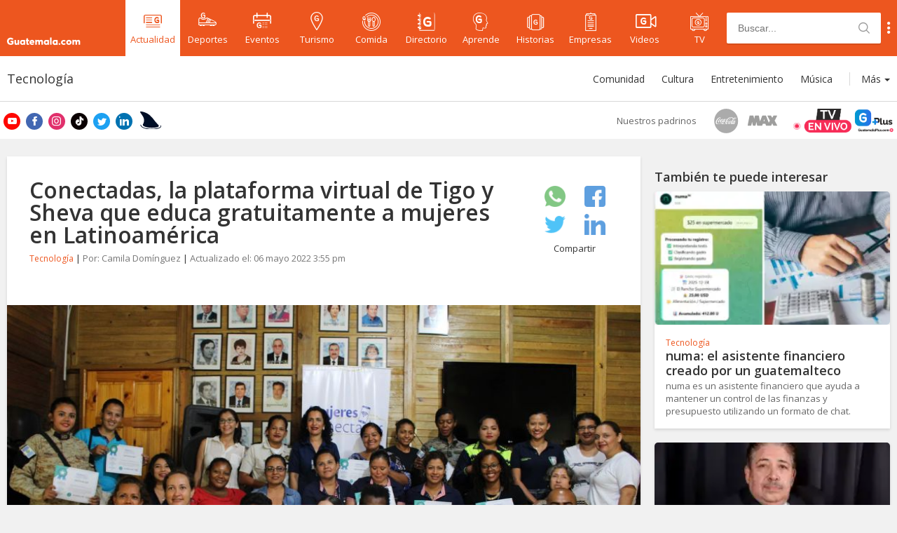

--- FILE ---
content_type: text/html; charset=UTF-8
request_url: https://www.guatemala.com/noticias/tecnologia/conectadas-la-plataforma-virtual-de-tigo-y-sheva-que-educa-gratuitamente-a-mujeres-en-latinoamerica.html
body_size: 70233
content:
<!DOCTYPE html>
<html lang="es" prefix="og: https://ogp.me/ns#">
<head>
<title>Conectadas, la plataforma virtual de Tigo y Sheva que educa gratuitamente a mujeres en Latinoamérica</title>
    <!-- METAS -->
    <meta charset="UTF-8">

    <!-- ICONS -->
    <link rel="apple-touch-icon" sizes="180x180" href="/assets/icons/apple-touch-icon.png">
    <link rel="icon" type="image/png" sizes="32x32" href="/assets/icons/favicon-32x32.png">
    <link rel="icon" type="image/png" sizes="16x16" href="/assets/icons/favicon-16x16.png">
    <link rel="manifest" href="/assets/icons/site.webmanifest">
    <link rel="mask-icon" href="/assets/icons/safari-pinned-tab.svg" color="#5bbad5">
    <link rel="shortcut icon" href="/assets/icons/favicon.ico">
    <meta name="msapplication-TileColor" content="#da532c">
    <meta name="msapplication-config" content="/assets/icons/browserconfig.xml">
    <meta name="theme-color" content="#ffffff">

    <!-- OpenSearch -->
    <link type="application/opensearchdescription+xml" rel="search" href="/opensearch.xml">

    <!-- APP -->
    <meta name="apple-itunes-app" content="app-id=1049024104">
    <meta name="google-play-app" content="app-id=adn.guatemala.com">

    <!-- JavaScript Var Mobile Detection -->
    <script type="wphb-delay-type">var is_mobile = false;</script>

    <!-- JavaScript Var Is Sponsored -->
    <script type="wphb-delay-type">var is_sponsored = false;</script>

    <!-- ADs DFP -->
    <script type="wphb-delay-type" async src="https://securepubads.g.doubleclick.net/tag/js/gpt.js"></script>
    <script type="wphb-delay-type">var googletag = googletag || {};
        googletag.cmd = googletag.cmd || [];
        var adSlotNews, adSlotFoodies, adSlotNews1, adSlotFoodies2;
        var adFoodies, adTourGuide, adSport, adEnterprise;
        var sidebarDesktop, adInRead;
        var adFoodiesExco, adTourGuideExco, adSportExco, adEnterpriseExco;
    </script>

    <!-- STYLES -->
    
    
    <link rel="preconnect" href="https://fonts.googleapis.com">
    <link rel="preconnect" href="https://fonts.gstatic.com" crossorigin>
    <link href="https://fonts.googleapis.com/css2?family=Open+Sans:wght@400;600;700&display=swap" rel="stylesheet">


    <link rel="stylesheet" href="https://www.guatemala.com/assets/css/swiper.min.css">
    <link rel="stylesheet"
          href="https://www.guatemala.com/assets/css/styles.min.css?v=1768498498">
    <link rel="stylesheet"
          href="https://www.guatemala.com/assets/fonts/fontello/css/guatemala.css?v=1768498498">

    <meta name="viewport"
          content="width=device-width, initial-scale=1">


    

    <!-- METAS: NO INDEX -->
    
    <!--[if lt IE 9]>
    <script type="wphb-delay-type" src="https://www.guatemala.com/assets/js/html5.js"></script>
    <![endif]-->
            <script type="wphb-delay-type">var ReadMoreActive = false;</script>
        
    <script type="wphb-delay-type" data-wphb-type="text/javascript">
        //get cookie
        function getCookie(name) {
            var name = name + "=";
            var decodedCookie = decodeURIComponent(document.cookie);
            var ca = decodedCookie.split(';');
            for (var i = 0; i < ca.length; i++) {
                var c = ca[i];
                while (c.charAt(0) == ' ') {
                    c = c.substring(1);
                }
                if (c.indexOf(name) == 0) {
                    return c.substring(name.length, c.length);
                }
            }
            return "";
        }

        var cookie_dimention = getCookie('__cv');
    </script>

    <!-- START: GOOGLE ANALYTICS 4 -->
    <script type="wphb-delay-type" async src="https://www.googletagmanager.com/gtag/js?id=G-V1FB896QZC"></script>
    <script type="wphb-delay-type">
        window.dataLayer = window.dataLayer || [];
        function gtag() {
            dataLayer.push(arguments);
        }
        gtag('js', new Date());

        gtag('config', 'G-V1FB896QZC'); // Reemplaza con tu ID de GA4

        
gtag('event', 'set', {'custom_dimension1': 'Camila Domínguez'});
gtag('event', 'set', {'custom_dimension2': '2022-05-06'});
gtag('event', 'set', {'custom_dimension3': 'Noticia'});

gtag('event', 'set', {'custom_dimension4': 'Directo'});

        if (cookie_dimention) {
            gtag('event', 'set', {'custom_dimension5': '1'});
        } else {
            gtag('event', 'set', {'custom_dimension5': '0'});
        }

        gtag('event', 'set', {'custom_dimension6': '0'});

        gtag('config', 'G-V1FB896QZC', {
            'client_id': function () {
                return tracker.get('clientId');
            }
        });

        gtag('event', 'page_view');

        gtag('config', 'G-V1FB896QZC', { 'groups': 'general' }); // Otra propiedad GA4 si es necesario

                gtag('event', 'set', {
            'custom_dimension1': 'Camila Domínguez',
            'custom_dimension2': '2022-05-06',
            'custom_dimension3': 'Noticia'
        });
                gtag('event', 'set', {'custom_dimension4': 'Directo'});

        if (cookie_dimention) {
            gtag('event', 'set', {'custom_dimension5': '1'});
        } else {
            gtag('event', 'set', {'custom_dimension5': '0'});
        }

        gtag('event', 'set', {'custom_dimension6': '0'});

        gtag('event', 'optimize.activate', {'experiment_id': 'GTM-P9X4VWJ'}); // Google Optimize
    </script>
    <!-- END: GOOGLE ANALYTICS 4 -->

    <script type="wphb-delay-type">
        window.dataLayer = window.dataLayer || [];
        window.dataLayer.push({
            'event': 'pageviewgt',
            dimension1: 'Camila Domínguez',
            dimension2: '2022-05-06',
            dimension3: 'Noticia',
            dimension4: 'Directo',
            dimension5: cookie_dimention ? '1' : '0',
            dimension6: ''
        });
    </script>
    <!-- END: GOOGLE ANALYTICS -->

    <!-- COOKIES FUNCTIONS -->
    <script type="wphb-delay-type" data-wphb-type="text/javascript">
        function createCookie(c, d, b) {
            if (b) {
                var a = new Date;
                a.setTime(a.getTime() + 864E5 * b);
                b = "; expires=" + a.toGMTString()
            } else b = "";
            document.cookie = encodeURIComponent(c) + "=" + encodeURIComponent(d) + b + "; path=/"
        }

        function readCookie(c) {
            c = encodeURIComponent(c) + "=";
            for (var d = document.cookie.split(";"), b = 0; b < d.length; b++) {
                for (var a = d[b]; " " === a.charAt(0);) a = a.substring(1, a.length);
                if (0 === a.indexOf(c)) return decodeURIComponent(a.substring(c.length, a.length))
            }
            return null
        }

        function eraseCookie(c) {
            createCookie(c, "", -1)
        };
    </script>

    <!-- FACEBOOK APP_ID -->
    <meta property="fb:app_id" content="936078066413175"/>


        <!-- ONE SIGNAL -->
    
    <link rel="manifest" href="/manifest.json" />
    <script type="wphb-delay-type" src="https://cdn.onesignal.com/sdks/OneSignalSDK.js" async=""></script>
    <script type="wphb-delay-type">var OneSignal = window.OneSignal || []; var popupShowed = true; var ONE_SIGNAL_APP_ID = '5009176e-359d-4cac-a5a1-823db4fb3f76'; var COOKIE_DOMAIN = '.guatemala.com'; var register = false; var autoResubscribe = true;</script>
    <script type="wphb-delay-type" src="/embeds/push-notifications/main.js?v=1768498484"></script>
	
    <!-- Article metas for custom post type -->
        <!-- END: Article metas for custom post type -->

    
    
    <!-- Google Tag Manager -->
    <script type="wphb-delay-type">(function (w, d, s, l, i) {
            w[l] = w[l] || [];
            w[l].push({
                'gtm.start':
                    new Date().getTime(), event: 'gtm.js'
            });
            var f = d.getElementsByTagName(s)[0],
                j = d.createElement(s), dl = l != 'dataLayer' ? '&l=' + l : '';
            j.async = true;
            j.src =
                'https://www.googletagmanager.com/gtm.js?id=' + i + dl;
            f.parentNode.insertBefore(j, f);
        })(window, document, 'script', 'dataLayer', 'GTM-MTHZSZ6');</script>
    <!-- End Google Tag Manager -->

    <script type="wphb-delay-type">
        var api_url_v2 = 'api.guatemala.com/v2/';
    </script>


    <script type="wphb-delay-type">
        function adjustGoogleAd(divIdParent) {
            setTimeout(function () {
                let iframe = document.getElementById(divIdParent).getElementsByTagName('iframe');
                if (iframe.length > 0) {
                    var img = iframe[0].contentWindow.document.getElementsByTagName('img');
                    if (img.length > 0) {
                        img[0].style.width = '100%';
                    }
                }
            }, 2000);
        }
    </script>


    <!-- WP_HEAD  -->
    	<style>img:is([sizes="auto" i], [sizes^="auto," i]) { contain-intrinsic-size: 3000px 1500px }</style>
	
<!-- Optimización en motores de búsqueda por Rank Math PRO -  https://rankmath.com/ -->
<meta name="description" content="Conectadas es una plataforma virtual que ha creado Tigo en colaboración con Sheva que educa gratuitamente a mujeres de nueve países de Latinoamérica."/>
<meta name="robots" content="follow, index, max-snippet:-1, max-video-preview:-1, max-image-preview:large"/>
<link rel="canonical" href="https://www.guatemala.com/noticias/tecnologia/conectadas-la-plataforma-virtual-de-tigo-y-sheva-que-educa-gratuitamente-a-mujeres-en-latinoamerica.html" />
<meta property="og:locale" content="es_ES" />
<meta property="og:type" content="article" />
<meta property="og:title" content="Conectadas, la plataforma virtual de Tigo y Sheva que educa gratuitamente a mujeres en Latinoamérica" />
<meta property="og:description" content="Conectadas es una plataforma virtual que ha creado Tigo en colaboración con Sheva que educa gratuitamente a mujeres de nueve países de Latinoamérica." />
<meta property="og:url" content="https://www.guatemala.com/noticias/tecnologia/conectadas-la-plataforma-virtual-de-tigo-y-sheva-que-educa-gratuitamente-a-mujeres-en-latinoamerica.html" />
<meta property="og:site_name" content="Guatemala.com" />
<meta property="article:publisher" content="https://www.facebook.com/Guatemalacom" />
<meta property="article:author" content="https://www.facebook.com/Guatemalacom" />
<meta property="article:section" content="Tecnología" />
<meta property="og:updated_time" content="2022-05-06T15:55:29-06:00" />
<meta property="fb:app_id" content="936078066413175" />
<meta property="og:image" content="https://www.guatemala.com/fotos/2022/05/Conectadas-la-plataforma-virtual-de-Tigo-y-Sheva-que-educa-gratuitamente-a-mujeres-en-Latinoamerica-2.jpg" />
<meta property="og:image:secure_url" content="https://www.guatemala.com/fotos/2022/05/Conectadas-la-plataforma-virtual-de-Tigo-y-Sheva-que-educa-gratuitamente-a-mujeres-en-Latinoamerica-2.jpg" />
<meta property="og:image:width" content="885" />
<meta property="og:image:height" content="500" />
<meta property="og:image:alt" content="Conectadas, la plataforma virtual de Tigo y Sheva que educa gratuitamente a mujeres en Latinoamérica (2)" />
<meta property="og:image:type" content="image/jpeg" />
<meta property="article:published_time" content="2022-05-06T10:21:25-06:00" />
<meta property="article:modified_time" content="2022-05-06T15:55:29-06:00" />
<meta name="twitter:card" content="summary_large_image" />
<meta name="twitter:title" content="Conectadas, la plataforma virtual de Tigo y Sheva que educa gratuitamente a mujeres en Latinoamérica" />
<meta name="twitter:description" content="Conectadas es una plataforma virtual que ha creado Tigo en colaboración con Sheva que educa gratuitamente a mujeres de nueve países de Latinoamérica." />
<meta name="twitter:site" content="@guatemala_com" />
<meta name="twitter:creator" content="@guatemala_com" />
<meta name="twitter:image" content="https://www.guatemala.com/fotos/2022/05/Conectadas-la-plataforma-virtual-de-Tigo-y-Sheva-que-educa-gratuitamente-a-mujeres-en-Latinoamerica-2.jpg" />
<meta name="twitter:label1" content="Escrito por" />
<meta name="twitter:data1" content="Camila Domínguez" />
<meta name="twitter:label2" content="Tiempo de lectura" />
<meta name="twitter:data2" content="2 minutos" />
<script type="application/ld+json" class="rank-math-schema-pro">{"@context":"https://schema.org","@graph":[{"@type":["Person","Organization"],"@id":"https://www.guatemala.com/#person","name":"Guatemala.com","sameAs":["https://www.facebook.com/Guatemalacom","https://twitter.com/guatemala_com","https://www.instagram.com/guatemala/"],"logo":{"@type":"ImageObject","@id":"https://www.guatemala.com/#logo","url":"https://www.guatemala.com/fotos/201803/guatemala-logo.png","contentUrl":"https://www.guatemala.com/fotos/201803/guatemala-logo.png","caption":"Guatemala.com","inLanguage":"es","width":"100","height":"100"},"image":{"@type":"ImageObject","@id":"https://www.guatemala.com/#logo","url":"https://www.guatemala.com/fotos/201803/guatemala-logo.png","contentUrl":"https://www.guatemala.com/fotos/201803/guatemala-logo.png","caption":"Guatemala.com","inLanguage":"es","width":"100","height":"100"}},{"@type":"WebSite","@id":"https://www.guatemala.com/#website","url":"https://www.guatemala.com","name":"Guatemala.com","alternateName":"Guatemala.com","publisher":{"@id":"https://www.guatemala.com/#person"},"inLanguage":"es"},{"@type":"ImageObject","@id":"https://www.guatemala.com/fotos/2022/05/Conectadas-la-plataforma-virtual-de-Tigo-y-Sheva-que-educa-gratuitamente-a-mujeres-en-Latinoamerica-2.jpg","url":"https://www.guatemala.com/fotos/2022/05/Conectadas-la-plataforma-virtual-de-Tigo-y-Sheva-que-educa-gratuitamente-a-mujeres-en-Latinoamerica-2.jpg","width":"885","height":"500","caption":"Conectadas, la plataforma virtual de Tigo y Sheva que educa gratuitamente a mujeres en Latinoam\u00e9rica (2)","inLanguage":"es"},{"@type":"WebPage","@id":"https://www.guatemala.com/noticias/tecnologia/conectadas-la-plataforma-virtual-de-tigo-y-sheva-que-educa-gratuitamente-a-mujeres-en-latinoamerica.html#webpage","url":"https://www.guatemala.com/noticias/tecnologia/conectadas-la-plataforma-virtual-de-tigo-y-sheva-que-educa-gratuitamente-a-mujeres-en-latinoamerica.html","name":"Conectadas, la plataforma virtual de Tigo y Sheva que educa gratuitamente a mujeres en Latinoam\u00e9rica","datePublished":"2022-05-06T10:21:25-06:00","dateModified":"2022-05-06T15:55:29-06:00","isPartOf":{"@id":"https://www.guatemala.com/#website"},"primaryImageOfPage":{"@id":"https://www.guatemala.com/fotos/2022/05/Conectadas-la-plataforma-virtual-de-Tigo-y-Sheva-que-educa-gratuitamente-a-mujeres-en-Latinoamerica-2.jpg"},"inLanguage":"es"},{"@type":"Person","@id":"https://www.guatemala.com/noticias/tecnologia/conectadas-la-plataforma-virtual-de-tigo-y-sheva-que-educa-gratuitamente-a-mujeres-en-latinoamerica.html#author","name":"Camila Dom\u00ednguez","image":{"@type":"ImageObject","@id":"https://secure.gravatar.com/avatar/0e3d4714d7318666564a0afee7bddc32?s=96&amp;d=mm&amp;r=g","url":"https://secure.gravatar.com/avatar/0e3d4714d7318666564a0afee7bddc32?s=96&amp;d=mm&amp;r=g","caption":"Camila Dom\u00ednguez","inLanguage":"es"}},{"@type":"NewsArticle","headline":"Conectadas, la plataforma virtual de Tigo y Sheva que educa gratuitamente a mujeres en Latinoam\u00e9rica","datePublished":"2022-05-06T10:21:25-06:00","dateModified":"2022-05-06T15:55:29-06:00","articleSection":"Tecnolog\u00eda","author":{"@id":"https://www.guatemala.com/noticias/tecnologia/conectadas-la-plataforma-virtual-de-tigo-y-sheva-que-educa-gratuitamente-a-mujeres-en-latinoamerica.html#author","name":"Camila Dom\u00ednguez"},"publisher":{"@id":"https://www.guatemala.com/#person"},"description":"Conectadas es una plataforma virtual que ha creado Tigo en colaboraci\u00f3n con Sheva que educa gratuitamente a mujeres de nueve pa\u00edses de Latinoam\u00e9rica.","name":"Conectadas, la plataforma virtual de Tigo y Sheva que educa gratuitamente a mujeres en Latinoam\u00e9rica","@id":"https://www.guatemala.com/noticias/tecnologia/conectadas-la-plataforma-virtual-de-tigo-y-sheva-que-educa-gratuitamente-a-mujeres-en-latinoamerica.html#richSnippet","isPartOf":{"@id":"https://www.guatemala.com/noticias/tecnologia/conectadas-la-plataforma-virtual-de-tigo-y-sheva-que-educa-gratuitamente-a-mujeres-en-latinoamerica.html#webpage"},"image":{"@id":"https://www.guatemala.com/fotos/2022/05/Conectadas-la-plataforma-virtual-de-Tigo-y-Sheva-que-educa-gratuitamente-a-mujeres-en-Latinoamerica-2.jpg"},"inLanguage":"es","mainEntityOfPage":{"@id":"https://www.guatemala.com/noticias/tecnologia/conectadas-la-plataforma-virtual-de-tigo-y-sheva-que-educa-gratuitamente-a-mujeres-en-latinoamerica.html#webpage"}}]}</script>
<!-- /Plugin Rank Math WordPress SEO -->

<link rel='dns-prefetch' href='//fonts.googleapis.com' />
<link rel='dns-prefetch' href='//fonts.gstatic.com' />
<link rel='dns-prefetch' href='//ajax.googleapis.com' />
<link rel='dns-prefetch' href='//apis.google.com' />
<link rel='dns-prefetch' href='//google-analytics.com' />
<link rel='dns-prefetch' href='//www.google-analytics.com' />
<link rel='dns-prefetch' href='//ssl.google-analytics.com' />
<link rel='dns-prefetch' href='//youtube.com' />
<link rel='dns-prefetch' href='//hb.wpmucdn.com' />
<link href='//hb.wpmucdn.com' rel='preconnect' />
<link rel='stylesheet' id='wp-block-library-css' href='https://www.guatemala.com/wp-includes/css/dist/block-library/style.min.css?ver=6.7.2' type='text/css' media='all' />
<style id='classic-theme-styles-inline-css' type='text/css'>
/*! This file is auto-generated */
.wp-block-button__link{color:#fff;background-color:#32373c;border-radius:9999px;box-shadow:none;text-decoration:none;padding:calc(.667em + 2px) calc(1.333em + 2px);font-size:1.125em}.wp-block-file__button{background:#32373c;color:#fff;text-decoration:none}
</style>
<style id='global-styles-inline-css' type='text/css'>
:root{--wp--preset--aspect-ratio--square: 1;--wp--preset--aspect-ratio--4-3: 4/3;--wp--preset--aspect-ratio--3-4: 3/4;--wp--preset--aspect-ratio--3-2: 3/2;--wp--preset--aspect-ratio--2-3: 2/3;--wp--preset--aspect-ratio--16-9: 16/9;--wp--preset--aspect-ratio--9-16: 9/16;--wp--preset--color--black: #000000;--wp--preset--color--cyan-bluish-gray: #abb8c3;--wp--preset--color--white: #ffffff;--wp--preset--color--pale-pink: #f78da7;--wp--preset--color--vivid-red: #cf2e2e;--wp--preset--color--luminous-vivid-orange: #ff6900;--wp--preset--color--luminous-vivid-amber: #fcb900;--wp--preset--color--light-green-cyan: #7bdcb5;--wp--preset--color--vivid-green-cyan: #00d084;--wp--preset--color--pale-cyan-blue: #8ed1fc;--wp--preset--color--vivid-cyan-blue: #0693e3;--wp--preset--color--vivid-purple: #9b51e0;--wp--preset--gradient--vivid-cyan-blue-to-vivid-purple: linear-gradient(135deg,rgba(6,147,227,1) 0%,rgb(155,81,224) 100%);--wp--preset--gradient--light-green-cyan-to-vivid-green-cyan: linear-gradient(135deg,rgb(122,220,180) 0%,rgb(0,208,130) 100%);--wp--preset--gradient--luminous-vivid-amber-to-luminous-vivid-orange: linear-gradient(135deg,rgba(252,185,0,1) 0%,rgba(255,105,0,1) 100%);--wp--preset--gradient--luminous-vivid-orange-to-vivid-red: linear-gradient(135deg,rgba(255,105,0,1) 0%,rgb(207,46,46) 100%);--wp--preset--gradient--very-light-gray-to-cyan-bluish-gray: linear-gradient(135deg,rgb(238,238,238) 0%,rgb(169,184,195) 100%);--wp--preset--gradient--cool-to-warm-spectrum: linear-gradient(135deg,rgb(74,234,220) 0%,rgb(151,120,209) 20%,rgb(207,42,186) 40%,rgb(238,44,130) 60%,rgb(251,105,98) 80%,rgb(254,248,76) 100%);--wp--preset--gradient--blush-light-purple: linear-gradient(135deg,rgb(255,206,236) 0%,rgb(152,150,240) 100%);--wp--preset--gradient--blush-bordeaux: linear-gradient(135deg,rgb(254,205,165) 0%,rgb(254,45,45) 50%,rgb(107,0,62) 100%);--wp--preset--gradient--luminous-dusk: linear-gradient(135deg,rgb(255,203,112) 0%,rgb(199,81,192) 50%,rgb(65,88,208) 100%);--wp--preset--gradient--pale-ocean: linear-gradient(135deg,rgb(255,245,203) 0%,rgb(182,227,212) 50%,rgb(51,167,181) 100%);--wp--preset--gradient--electric-grass: linear-gradient(135deg,rgb(202,248,128) 0%,rgb(113,206,126) 100%);--wp--preset--gradient--midnight: linear-gradient(135deg,rgb(2,3,129) 0%,rgb(40,116,252) 100%);--wp--preset--font-size--small: 13px;--wp--preset--font-size--medium: 20px;--wp--preset--font-size--large: 36px;--wp--preset--font-size--x-large: 42px;--wp--preset--spacing--20: 0.44rem;--wp--preset--spacing--30: 0.67rem;--wp--preset--spacing--40: 1rem;--wp--preset--spacing--50: 1.5rem;--wp--preset--spacing--60: 2.25rem;--wp--preset--spacing--70: 3.38rem;--wp--preset--spacing--80: 5.06rem;--wp--preset--shadow--natural: 6px 6px 9px rgba(0, 0, 0, 0.2);--wp--preset--shadow--deep: 12px 12px 50px rgba(0, 0, 0, 0.4);--wp--preset--shadow--sharp: 6px 6px 0px rgba(0, 0, 0, 0.2);--wp--preset--shadow--outlined: 6px 6px 0px -3px rgba(255, 255, 255, 1), 6px 6px rgba(0, 0, 0, 1);--wp--preset--shadow--crisp: 6px 6px 0px rgba(0, 0, 0, 1);}:where(.is-layout-flex){gap: 0.5em;}:where(.is-layout-grid){gap: 0.5em;}body .is-layout-flex{display: flex;}.is-layout-flex{flex-wrap: wrap;align-items: center;}.is-layout-flex > :is(*, div){margin: 0;}body .is-layout-grid{display: grid;}.is-layout-grid > :is(*, div){margin: 0;}:where(.wp-block-columns.is-layout-flex){gap: 2em;}:where(.wp-block-columns.is-layout-grid){gap: 2em;}:where(.wp-block-post-template.is-layout-flex){gap: 1.25em;}:where(.wp-block-post-template.is-layout-grid){gap: 1.25em;}.has-black-color{color: var(--wp--preset--color--black) !important;}.has-cyan-bluish-gray-color{color: var(--wp--preset--color--cyan-bluish-gray) !important;}.has-white-color{color: var(--wp--preset--color--white) !important;}.has-pale-pink-color{color: var(--wp--preset--color--pale-pink) !important;}.has-vivid-red-color{color: var(--wp--preset--color--vivid-red) !important;}.has-luminous-vivid-orange-color{color: var(--wp--preset--color--luminous-vivid-orange) !important;}.has-luminous-vivid-amber-color{color: var(--wp--preset--color--luminous-vivid-amber) !important;}.has-light-green-cyan-color{color: var(--wp--preset--color--light-green-cyan) !important;}.has-vivid-green-cyan-color{color: var(--wp--preset--color--vivid-green-cyan) !important;}.has-pale-cyan-blue-color{color: var(--wp--preset--color--pale-cyan-blue) !important;}.has-vivid-cyan-blue-color{color: var(--wp--preset--color--vivid-cyan-blue) !important;}.has-vivid-purple-color{color: var(--wp--preset--color--vivid-purple) !important;}.has-black-background-color{background-color: var(--wp--preset--color--black) !important;}.has-cyan-bluish-gray-background-color{background-color: var(--wp--preset--color--cyan-bluish-gray) !important;}.has-white-background-color{background-color: var(--wp--preset--color--white) !important;}.has-pale-pink-background-color{background-color: var(--wp--preset--color--pale-pink) !important;}.has-vivid-red-background-color{background-color: var(--wp--preset--color--vivid-red) !important;}.has-luminous-vivid-orange-background-color{background-color: var(--wp--preset--color--luminous-vivid-orange) !important;}.has-luminous-vivid-amber-background-color{background-color: var(--wp--preset--color--luminous-vivid-amber) !important;}.has-light-green-cyan-background-color{background-color: var(--wp--preset--color--light-green-cyan) !important;}.has-vivid-green-cyan-background-color{background-color: var(--wp--preset--color--vivid-green-cyan) !important;}.has-pale-cyan-blue-background-color{background-color: var(--wp--preset--color--pale-cyan-blue) !important;}.has-vivid-cyan-blue-background-color{background-color: var(--wp--preset--color--vivid-cyan-blue) !important;}.has-vivid-purple-background-color{background-color: var(--wp--preset--color--vivid-purple) !important;}.has-black-border-color{border-color: var(--wp--preset--color--black) !important;}.has-cyan-bluish-gray-border-color{border-color: var(--wp--preset--color--cyan-bluish-gray) !important;}.has-white-border-color{border-color: var(--wp--preset--color--white) !important;}.has-pale-pink-border-color{border-color: var(--wp--preset--color--pale-pink) !important;}.has-vivid-red-border-color{border-color: var(--wp--preset--color--vivid-red) !important;}.has-luminous-vivid-orange-border-color{border-color: var(--wp--preset--color--luminous-vivid-orange) !important;}.has-luminous-vivid-amber-border-color{border-color: var(--wp--preset--color--luminous-vivid-amber) !important;}.has-light-green-cyan-border-color{border-color: var(--wp--preset--color--light-green-cyan) !important;}.has-vivid-green-cyan-border-color{border-color: var(--wp--preset--color--vivid-green-cyan) !important;}.has-pale-cyan-blue-border-color{border-color: var(--wp--preset--color--pale-cyan-blue) !important;}.has-vivid-cyan-blue-border-color{border-color: var(--wp--preset--color--vivid-cyan-blue) !important;}.has-vivid-purple-border-color{border-color: var(--wp--preset--color--vivid-purple) !important;}.has-vivid-cyan-blue-to-vivid-purple-gradient-background{background: var(--wp--preset--gradient--vivid-cyan-blue-to-vivid-purple) !important;}.has-light-green-cyan-to-vivid-green-cyan-gradient-background{background: var(--wp--preset--gradient--light-green-cyan-to-vivid-green-cyan) !important;}.has-luminous-vivid-amber-to-luminous-vivid-orange-gradient-background{background: var(--wp--preset--gradient--luminous-vivid-amber-to-luminous-vivid-orange) !important;}.has-luminous-vivid-orange-to-vivid-red-gradient-background{background: var(--wp--preset--gradient--luminous-vivid-orange-to-vivid-red) !important;}.has-very-light-gray-to-cyan-bluish-gray-gradient-background{background: var(--wp--preset--gradient--very-light-gray-to-cyan-bluish-gray) !important;}.has-cool-to-warm-spectrum-gradient-background{background: var(--wp--preset--gradient--cool-to-warm-spectrum) !important;}.has-blush-light-purple-gradient-background{background: var(--wp--preset--gradient--blush-light-purple) !important;}.has-blush-bordeaux-gradient-background{background: var(--wp--preset--gradient--blush-bordeaux) !important;}.has-luminous-dusk-gradient-background{background: var(--wp--preset--gradient--luminous-dusk) !important;}.has-pale-ocean-gradient-background{background: var(--wp--preset--gradient--pale-ocean) !important;}.has-electric-grass-gradient-background{background: var(--wp--preset--gradient--electric-grass) !important;}.has-midnight-gradient-background{background: var(--wp--preset--gradient--midnight) !important;}.has-small-font-size{font-size: var(--wp--preset--font-size--small) !important;}.has-medium-font-size{font-size: var(--wp--preset--font-size--medium) !important;}.has-large-font-size{font-size: var(--wp--preset--font-size--large) !important;}.has-x-large-font-size{font-size: var(--wp--preset--font-size--x-large) !important;}
:where(.wp-block-post-template.is-layout-flex){gap: 1.25em;}:where(.wp-block-post-template.is-layout-grid){gap: 1.25em;}
:where(.wp-block-columns.is-layout-flex){gap: 2em;}:where(.wp-block-columns.is-layout-grid){gap: 2em;}
:root :where(.wp-block-pullquote){font-size: 1.5em;line-height: 1.6;}
</style>
<link rel='stylesheet' id='contact-form-7-css' href='https://hb.wpmucdn.com/www.guatemala.com/30c83f22-1e9d-4d4b-ac04-6b3fcf2cd8fa.css' type='text/css' media='all' />
<link rel="https://api.w.org/" href="https://www.guatemala.com/wp-json/" /><link rel="alternate" title="JSON" type="application/json" href="https://www.guatemala.com/wp-json/wp/v2/posts/365328" /><link rel="alternate" title="oEmbed (JSON)" type="application/json+oembed" href="https://www.guatemala.com/wp-json/oembed/1.0/embed?url=https%3A%2F%2Fwww.guatemala.com%2Fnoticias%2Ftecnologia%2Fconectadas-la-plataforma-virtual-de-tigo-y-sheva-que-educa-gratuitamente-a-mujeres-en-latinoamerica.html" />
<link rel="alternate" title="oEmbed (XML)" type="text/xml+oembed" href="https://www.guatemala.com/wp-json/oembed/1.0/embed?url=https%3A%2F%2Fwww.guatemala.com%2Fnoticias%2Ftecnologia%2Fconectadas-la-plataforma-virtual-de-tigo-y-sheva-que-educa-gratuitamente-a-mujeres-en-latinoamerica.html&#038;format=xml" />
    <script type="wphb-delay-type" data-wphb-type="text/javascript">
        window.fbAsyncInit = function () {
            FB.init({
                appId: '936078066413175',
                cookie: true,
                xfbml: true,
                version: 'v2.8'
            });

            FB.getLoginStatus(function (response) {
                statusChangeCallback(response);
            });
        };
        (function (d, s, id) {
            var js, fjs = d.getElementsByTagName(s)[0];
            if (d.getElementById(id)) return;
            js = d.createElement(s);
            js.id = id;
            js.src = "//connect.facebook.net/es_ES/sdk.js";
            fjs.parentNode.insertBefore(js, fjs);
        }(document, 'script', 'facebook-jssdk'));

        function statusChangeCallback(response) {
            if (response.status === 'connected' && document.getElementById('buttonContainer') != undefined) {
                document.getElementById('buttonContainer').style.display = 'none';
            }
        }

        function checkLoginState() {
            FB.getLoginStatus(function (response) {
                statusChangeCallback(response);
            });
        }
    </script>
    <link rel="icon" href="https://www.guatemala.com/fotos/2019/03/cropped-android-chrome-512x512-32x32.png" sizes="32x32" />
<link rel="icon" href="https://www.guatemala.com/fotos/2019/03/cropped-android-chrome-512x512-192x192.png" sizes="192x192" />
<link rel="apple-touch-icon" href="https://www.guatemala.com/fotos/2019/03/cropped-android-chrome-512x512-180x180.png" />
<meta name="msapplication-TileImage" content="https://www.guatemala.com/fotos/2019/03/cropped-android-chrome-512x512-270x270.png" />
</head>
<body class="post-template-default single single-post postid-365328 single-format-standard news">

<!-- Google Tag Manager (noscript) -->
<noscript>
    <iframe src="https://www.googletagmanager.com/ns.html?id=GTM-MTHZSZ6"
            height="0" width="0" style="display:none;visibility:hidden"></iframe>
</noscript>
<!-- End Google Tag Manager (noscript) -->

<!-- Admiral adbloker -->
<script type="wphb-delay-type" data-wphb-type="text/javascript">!(function(o,_name){o[_name]=o[_name]||function $(){($.q=$.q||[]).push(arguments)},o[_name].v=o[_name].v||2;!(function(o,t,n,f,e,i){function c(f,e){(f=(function(t,n){try{if(n=(t=o.localStorage).getItem("_aQS02NTVGODdCMEIyQ0E1QUJBMEQwRjJBNUMtMQ"))return JSON.parse(n).lgk||[];if((t.getItem("v4ac1eiZr0")||"").split(",")[4]>0)return[[_name+"-engaged","true"]]}catch(f){}})())&&typeof f.forEach===n&&(e=o[t].pubads())&&f.forEach((function(o){o&&o[0]&&e.setTargeting(o[0],o[1]||"")}))}(i=o[t]=o[t]||{}).cmd=i.cmd||[],typeof i.pubads===n?c():typeof i.cmd.unshift===n?i.cmd.unshift(c):i.cmd.push(c)})(window,"googletag","function");})(window,decodeURI('%61dmi%72a%6c'));!(function(t,c,i){i=t.createElement(c),t=t.getElementsByTagName(c)[0],i.async=1,i.src="https://evasivejar.com/bundles/c58d18b/e7f91fbf35fb6467f5d34a32948c6.main.js",t.parentNode.insertBefore(i,t)})(document,"script");</script>

<!-- FACEBOOK SDK -->
<div id="fb-root"></div>
<script type="wphb-delay-type">
    window.fbAsyncInit = function () {
        FB.init({
            appId: '936078066413175',
            autoLogAppEvents: true,
            xfbml: true,
            version: 'v14.0'
        });
    };
</script>
<script type="wphb-delay-type" async defer crossorigin="anonymous" src="https://connect.facebook.net/es_LA/sdk.js"></script>
<script type="wphb-delay-type" async defer src="https://www.instagram.com/embed.js"></script>
<!-- TWITTER SDK -->
<script type="wphb-delay-type">
    window.twttr = (function (d, s, id) {
        var js, fjs = d.getElementsByTagName(s)[0],
            t = window.twttr || {};
        if (d.getElementById(id)) return t;
        js = d.createElement(s);
        js.id = id;
        js.src = "https://platform.twitter.com/widgets.js";
        fjs.parentNode.insertBefore(js, fjs);

        t._e = [];
        t.ready = function (f) {
            t._e.push(f);
        };
        return t;
    }(document, "script", "twitter-wjs"));
</script>

<!-- HEADER -->
<header id="header" class="">
    <div class="container">
        <div class="row">
            <!-- <img class="liston-negro" src="https://www.guatemala.com/fotos/2022/07/liston-negro.png" alt="listón negro"> -->
                            <div class="logo">
                    <a href="https://www.guatemala.com" title="Guatemala.com">
                        <i class="icon-logo-full"></i>
                        <span>Guatemala.com</span>
                    </a>
                    <button class="main-menu-button-mobile">
                        <i class="icon-gt-menu" style="font-size:22px"></i>
                        <!-- <i class="icon-submenu-mobile"></i> -->
                    </button>
                </div>
                
            <a class="logo-mobile" href="https://www.guatemala.com" title="Guatemala.com">
                <i class="icon-logo-text" style="font-size: 17px;"></i>
            </a>
            <button class="main-menu-button" id="showMainMenu" type="button">
                <i class="icon-submenu-tablet"></i>
                <span>Secciones</span>
            </button>

            <div id="main-navigation-container">
                <nav id="main-menu">
                    <a class="home" href="https://www.guatemala.com" title="Inicio">
                        <div><i class="icon-logo-icon"></i><span>Inicio</span></div>
                    </a>
                    <a class="current"
                       href="https://www.guatemala.com/noticias/" title="Actualidad">
                        <div><i class="icon-category-notas"></i><span>Actualidad</span></div>
                    </a>
                    <a class=""
                       href="https://www.guatemala.com/deportes/" title="Deportes">
                        <div><i class="icon-category-deportes"></i><span>Deportes</span></div>
                    </a>
                    <a href="https://eventos.guatemala.com/" title="Eventos">
                        <div><i class="icon-category-eventos"></i><span>Eventos</span></div>
                    </a>
                    <a class=""
                       href="https://www.guatemala.com/guias/" title="Turismo">
                        <div><i class="icon-category-guias"></i><span>Turismo</span></div>
                    </a>
                    <a class=""
                       href="https://www.guatemala.com/comida/" title="Comida">
                        <div><i class="icon-category-comida"></i><span>Comida</span></div>
                    </a>
                    <a href="https://directorio.guatemala.com/" title="Directorio">
                        <div><i class="icon-category-directorio"></i><span>Directorio</span></div>
                    </a>
                    <a href="https://aprende.guatemala.com/" title="Aprende">
                        <div><i class="icon-category-aprende"></i><span>Aprende</span></div>
                    </a>
                    <a class=""
                       href="https://www.guatemala.com/historia/" title="Historias">
                        <div><i class="icon-historias"></i><span>Historias</span></div>
                    </a>
                    <a class=""
                       href="https://www.guatemala.com/desarrollo/" title="Empresas">
                        <div><i class="icon-category-empresas"></i><span>Empresas</span></div>
                    </a>
                    <a href="https://videos.guatemala.com/" title="Videos">
                        <div><i class="icon-category-videos" style="font-size: 20px;top: 2px;"></i><span>Videos</span></div>
                    </a>
                    <a class=""
                       href="https://www.guatemala.com/tv/?utm_source=menu" title="TV">
                        <div><i class="icon-category-tv"></i><span>TV</span></div>
                    </a>
                                    </nav>
                <div id="header-search">
                    <!-- <form id="form-header-search" method="get" action="/buscar"> -->
                    <form id="form-header-search" method="get" action="/buscar/">
                        <input id="search" type="text" name="q" placeholder="Buscar..." autocomplete="off">
                                                                            <input type="hidden" name="sec" autocomplete="off" value="notas">
                                                <label class="icon-search" for="search"></label>
                    </form>
                </div>

                <!-- FACEBOOK LOGIN -->
                            </div>

            <!-- MOBILE SEARCH BUTTON -->
            <button class="search-container-button" id="showSearchContainer" type="button" aria-label="submenu">
                <i class="icon-search"></i>
            </button>

            <!-- SUBMENU LINKS BUTTON -->
            <button class="show-submenu-links mobile" type="button" aria-label="submenu">
                <i class="icon-submenu"></i>
            </button>

            <!-- SUBMENU LINKS CONTENT -->
            <div id="submenu-links">
                <a class="submenu-link" href="https://www.guatemala.com/quienes-somos/" title="Quiénes somos">Quiénes somos</a>
                <a class="submenu-link" href="https://www.guatemala.com/hoyportimananapormi/" title="Ir a #HoyPorTiMañanaPorMí">#HoyPorTiMañanaPorMí</a>
                <a class="submenu-link submenu-active" href="https://www.guatemala.com/contacto/" title="Contacto">Contacto</a>
                <a class="submenu-link" href="http://bicentenario.com.gt/" title="Ir a Bicentenario">Bicentenario</a>
                <a class="submenu-link" href="https://boletin.guatemala.com/subscription?f=ny763bDAkrENeRWOUpgcAiXAQyUdymXeEaJAi179Vq7lBFxq7L2THJM6FrtHInfBYMkYrh7g4FDMoUBWZAXsw9xg" title="Boletín">Boletín</a>
                <a class="submenu-link" href="https://www.guatemala.com/privacy-policy/" title="Políticas de Privacidad">Políticas de Privacidad</a>
            </div>
        </div>
    </div>
</header>

<!-- SUBHEADER -->
<div id="subheader-category" class=""><div class="container row"><p class="title">Tecnología</p><span class="menu-mobile" id="showOptionsMobile"><i class="icon-category-notas"></i><i class="icon-submenu-mobile"></i></span><ul class="main-menu"><li class="first-level"><a href="https://www.guatemala.com/noticias/comunidad/" title="Comunidad">Comunidad</a></li><li class="first-level"><a href="https://www.guatemala.com/noticias/cultura/" title="Cultura">Cultura</a></li><li class="first-level"><a href="https://www.guatemala.com/noticias/entretenimiento/" title="Entretenimiento">Entretenimiento</a></li><li class="first-level"><a href="https://www.guatemala.com/noticias/musica/" title="Música">Música</a></li><li class="first-level showOptions with-child"><a id="more-categories" href="javascript:void(0)" title="Más">Más</a><ul class="full-menu"><li class=""><a href="https://www.guatemala.com/noticias/sociedad/" title="Sociedad">Sociedad</a></li><li class="current"><a href="https://www.guatemala.com/noticias/tecnologia/" title="Tecnología">Tecnología</a></li><li class=""><a href="https://www.guatemala.com/noticias/vida/" title="Vida">Vida</a></li></ul></li></ul></div></div>

<!-- QQSM BUTTON TEMPORARY -->
<!-- <style>

    #tvButton {
        position: fixed;
        right: 8px;
        bottom: 180px;
        /* width: 225px; */
        max-width: 40%;
        z-index: 99999999;
        max-width: 28%;
    }

    #tvButtonCont {
        border-radius: 8px;
        width: 100%;
    }

    #tvButton img {
        max-width: 100%;
    }

    #tvButton {
        animation: hithere 3s infinite;
    }

    @media (min-width: 768px) {
        #tvButton {
            bottom: 52%;
        }
    }
    
    @keyframes hithere {
        10% { transform: rotate(0deg); }
        30% { transform: rotate(-2deg); }
        40%, 60% { transform: rotate(2deg); }
        50% { transform: rotate(-2deg); }
        70% { transform: rotate(0deg); }
        100% { transform: rotate(0deg); }
    }
</style> -->
<!-- <div id="tvButton" style="display:none;">
    <div id="tvButtonCont">
        <a href="https://www.guatemalaplus.com/disfruta-de-nuestro-canal-en-linea/videos/canal-en-vivo?utm_source=boton" title="Ir a Guatemalaplus.com">
            <img src="https://www.guatemala.com/fotos/2023/08/EN-VIVO-QQSM.gif" alt="¿Quién quiere ser millonario? en vivo">
        </a>
    </div>
</div> -->

<!-- <script type="wphb-delay-type">document.addEventListener('DOMContentLoaded', (event) => {
    let tvButton = document.getElementById('tvButton');
    let guatemalaTime = new Date().toLocaleString("en-US", {timeZone: "America/Guatemala"});
    guatemalaTime = new Date(guatemalaTime);
    
    let day = guatemalaTime.getDay();
    let hour = guatemalaTime.getHours();

    if(day == 3 && hour >= 20 && hour < 21) { // 3 for Wednesday
        tvButton.style.display = "block";
    }
});</script> -->
<!-- END: QQSM BUTTON TEMPORARY -->




<!-- main content -->
<div id="main_wrapper">
    <div class="google-translate-container">
    <div class="container">
        <div class="social">
            <a class="youtube" title="Ir a Youtube de Guatemala.com"
                href="https://www.youtube.com/@guatemalacom" target="_blank"
                rel="noopener noreferrer"><i class="icon-youtube"></i></a>
            <a class="facebook" title="Ir a Facebook de Guatemala.com" href="https://www.facebook.com/Guatemalacom/"
                target="_blank" rel="noopener noreferrer"><i class="icon-facebook"></i></a>
            <a class="instagram" title="Ir a Instagram de Guatemala.com" href="https://www.instagram.com/guatemala/"
                target="_blank" rel="noopener noreferrer"><i class="icon-instagram"></i></a>
            <a class="tiktok" title="Ir a Tiktok de Guatemala.com" href="https://www.tiktok.com/@guatemala.com"
                target="_blank" rel="noopener noreferrer"><i class="icon-tiktok-logo"></i></a>
            <a class="twitter" title="Ir a Twitter de Guatemala.com" href="https://twitter.com/guatemala_com"
                target="_blank" rel="noopener noreferrer"><i class="icon-twitter"></i></a>
            <a class="linkedin" title="Ir a Linkedin de Guatemala.com" href="https://linkedin.com/company/guatemala"
                target="_blank" rel="noopener noreferrer"><i class="icon-linkedin"></i></a>
            
            <a class="sharktank" title="Ir a SharkTank Guatemala.com" href="https://www.guatemala.com/sharktank">
                <img width="30px" src="https://www.guatemala.com/assets/img/sharktank/SHARKTANK-ICON.svg?v=2" alt="SharkTank">
            </a>
        </div>
                    <div class="padrinos-logos">
                <div class="padrinos-logos-title">Nuestros padrinos</div>
                <div class="padrinos-logos-container">
                    <img src="/assets/img/padrinos/Coca-Cola_logoCircular.svg?v=1" alt="Coca-Cola" width="35" height="35">
                    <img class="max" src="/assets/img/padrinos/max-grayscale-2.svg?v=1" alt="MAX" width="42" height="42">
<!--                    <img src="/assets/img/padrinos/claro-grayscale.svg?v=1" alt="Claro" width="35" height="35">-->
                </div>
            </div>
        
        <!-- <div class="space"></div> -->

        <!-- Google translate widget -->
        <!-- <div id="google_translate_element"></div>
        <script type="wphb-delay-type" data-wphb-type="text/javascript">
            function googleTranslateElementInit() {
                new google.translate.TranslateElement({pageLanguage: 'es', layout: google.translate.TranslateElement.InlineLayout.VERTICAL}, 'google_translate_element');
            }
        </script>
        <script type="wphb-delay-type" data-wphb-type="text/javascript" src="//translate.google.com/translate_a/element.js?cb=googleTranslateElementInit"></script> -->
                    <a href="https://www.guatemalaplus.com/featured-category/events/canal-en-vivo?utm_source=BotonSitio" class="guatemala-tv-btn" title="Ver www.guatemalaplus.com ahora"><img
                    src="/assets/img/en-vivo-guatemalaplus.gif" alt="Guatemala.com TV" height="34"></a>
            </div>
</div>
    
    <div class="container">
                <div class="row">
                <div id="main_content"> <script type="wphb-delay-type">
    almUrlUpdate = function (permalink, type) {

        currentPost = jQuery('.alm-reveal[data-url="' + permalink + '"]').first();
        dimensionsData = currentPost.find('.content_data').first().data();

        // auto analytics
        ga('set', 'dimension1', dimensionsData.author);
        ga('set', 'dimension2', dimensionsData.post_date);
        ga('set', 'dimension3', dimensionsData.post_type);
        ga('set', 'dimension4', 'Scroll Infinito');
        if (cookie_dimention) {
            ga('set', 'dimension5', '1');
        } else {
            ga('set', 'dimension5', '0');
        }
        ga('set', 'dimension6', dimensionsData.dimension6);
        ga('send', 'pageview', '/' + dimensionsData.post_uri);

        // general analytics
        ga('general.set', 'dimension1', dimensionsData.author);
        ga('general.set', 'dimension2', dimensionsData.post_date);
        ga('general.set', 'dimension3', dimensionsData.post_type);
        ga('general.set', 'dimension4', 'Scroll Infinito');
        if (cookie_dimention) {
            ga('general.set', 'dimension5', '1');
        } else {
            ga('general.set', 'dimension5', '0');
        }
        ga('general.set', 'dimension6', dimensionsData.dimension6);
        ga('general.send', 'pageview', '/' + dimensionsData.post_uri);
    };
</script>

    <!-- Teads -->
    <script type="wphb-delay-type" data-wphb-type="text/javascript" class="teads" async="true" src="//a.teads.tv/page/152930/tag"></script>

<div class="left-content">
    <div class="content_data single_content_wrapper" data-author="Camila Domínguez"
         data-post_date="2022-05-06" data-post_type="Noticia"
         data-post_uri="/noticias/tecnologia/conectadas-la-plataforma-virtual-de-tigo-y-sheva-que-educa-gratuitamente-a-mujeres-en-latinoamerica.html" data-dimension6="0">
        <div class="single_top">
            <div class="row">
                                    <div id='div-gpt-ad-sticky-a-365328' style='bottom: 0;;position:fixed; z-index: 9999;'>
            <script type="wphb-delay-type">
                googletag.cmd.push(function () {
                    var slot = googletag.defineSlot('/21667615084/Actualidad_Sticky_Responsive', [[728, 90], [970, 90]], 'div-gpt-ad-sticky-a-365328');

                                        slot.setTargeting("sponsored_content", "notas_365328");
                    
                    slot.addService(googletag.pubads());

                    // Number of seconds to wait after the slot becomes viewable.
                    var SECONDS_TO_WAIT_AFTER_VIEWABILITY = 60;

                    googletag.pubads().addEventListener('impressionViewable', function (event) {
                        var slot = event.slot;
                        setTimeout(function () {
                            googletag.pubads().refresh([slot]);
                        }, SECONDS_TO_WAIT_AFTER_VIEWABILITY * 1000);
                    });

                    googletag.enableServices();
                    googletag.pubads().enableSingleRequest();
                    setTimeout(function () {
                        googletag.display('div-gpt-ad-sticky-a-365328');
                    }, 30000);

                    adjustGoogleAd(`div-gpt-ad-sticky-a-365328`);
                });
            </script>
        </div>
                    
                        </div>
            <div class="row">
                <div class="span-10 span-m-12">
                    <h1 class="title">Conectadas, la plataforma virtual de Tigo y Sheva que educa gratuitamente a mujeres en Latinoamérica</h1>

                    
                                            <div>
                        <span class="breadcrumbs">
                                                            <a title="Tecnología"
                                   href="https://www.guatemala.com/noticias/tecnologia/"
                                   class="category">Tecnología</a>
                                                    </span>
                            |
                            <span class="writter">Por: Camila Domínguez</span>
                            <span class='hide-pipe-mobile'>|</span>
                            <span class="date">Actualizado el: <time
                                        datetime="2022-05-06 15:55:29">06 mayo 2022  3:55 pm</time></span>
                        </div>
                                    </div>
                <div class="span-2 span-m-12">
                    <div class="box-social">
                        <a href="https://api.whatsapp.com/send?text=Conectadas%2C+la+plataforma+virtual+de+Tigo+y+Sheva+que+educa+gratuitamente+a+mujeres+en+Latinoam%C3%A9rica+https%3A%2F%2Fwww.guatemala.com%2Fnoticias%2Ftecnologia%2Fconectadas-la-plataforma-virtual-de-tigo-y-sheva-que-educa-gratuitamente-a-mujeres-en-latinoamerica.html"
                           target="_blank" class="btn-share-gt">
                            <img src="https://www.guatemala.com/assets/img/social/001-whatsapp.png"
                                 alt="whatsapp"
                                 class="icon-social">
                        </a>
                        <a href="https://www.facebook.com/sharer/sharer.php?u=https%3A%2F%2Fwww.guatemala.com%2Fnoticias%2Ftecnologia%2Fconectadas-la-plataforma-virtual-de-tigo-y-sheva-que-educa-gratuitamente-a-mujeres-en-latinoamerica.html"
                           target="_blank" class="btn-share-gt">
                            <img src="https://www.guatemala.com/assets/img/social/002-facebook.png"
                                 alt="facebook"
                                 class="icon-social">
                        </a>
                        <a href="https://twitter.com/intent/tweet?text=Conectadas, la plataforma virtual de Tigo y Sheva que educa gratuitamente a mujeres en Latinoamérica&url=https://www.guatemala.com/noticias/tecnologia/conectadas-la-plataforma-virtual-de-tigo-y-sheva-que-educa-gratuitamente-a-mujeres-en-latinoamerica.html"
                           target="_blank" class="btn-share-gt">
                            <img src="https://www.guatemala.com/assets/img/social/003-gorjeo.png" alt="twitter"
                                 class="icon-social">
                        </a>
                        <a href="https://www.linkedin.com/shareArticle?mini=true&url=https://www.guatemala.com/noticias/tecnologia/conectadas-la-plataforma-virtual-de-tigo-y-sheva-que-educa-gratuitamente-a-mujeres-en-latinoamerica.html&title=Conectadas, la plataforma virtual de Tigo y Sheva que educa gratuitamente a mujeres en Latinoamérica"
                           target="_blank" class="btn-share-gt">
                            <img src="https://www.guatemala.com/assets/img/social/004-linkedin.png"
                                 alt="linkedin"
                                 class="icon-social">
                        </a>
                        <p class="txt-share-gt">Compartir</p>
                    </div>
                </div>
            </div>

        </div>
        <div class="single_images"> <img width="885" height="500" src="https://www.guatemala.com/fotos/2022/05/Conectadas-la-plataforma-virtual-de-Tigo-y-Sheva-que-educa-gratuitamente-a-mujeres-en-Latinoamerica-2.jpg" class="attachment-web_gallery size-web_gallery" alt="Conectadas, la plataforma virtual de Tigo y Sheva que educa gratuitamente a mujeres en Latinoamérica (2)" decoding="async" fetchpriority="high" srcset="https://www.guatemala.com/fotos/2022/05/Conectadas-la-plataforma-virtual-de-Tigo-y-Sheva-que-educa-gratuitamente-a-mujeres-en-Latinoamerica-2.jpg 885w, https://www.guatemala.com/fotos/2022/05/Conectadas-la-plataforma-virtual-de-Tigo-y-Sheva-que-educa-gratuitamente-a-mujeres-en-Latinoamerica-2-270x153.jpg 270w, https://www.guatemala.com/fotos/2022/05/Conectadas-la-plataforma-virtual-de-Tigo-y-Sheva-que-educa-gratuitamente-a-mujeres-en-Latinoamerica-2-300x169.jpg 300w, https://www.guatemala.com/fotos/2022/05/Conectadas-la-plataforma-virtual-de-Tigo-y-Sheva-que-educa-gratuitamente-a-mujeres-en-Latinoamerica-2-768x434.jpg 768w, https://www.guatemala.com/fotos/2022/05/Conectadas-la-plataforma-virtual-de-Tigo-y-Sheva-que-educa-gratuitamente-a-mujeres-en-Latinoamerica-2-540x305.jpg 540w" sizes="(max-width: 885px) 100vw, 885px" itemprop="image" /><p class='image_caption'>Descripción de la foto para personas con discapacidad visual: Personas sonriendo y mirando a la cámara sosteniendo diplomas de Conectadas. (Créditos: Sheva)</p>        </div>
        <div class="single_excerpt">

            <p>Conectadas es una plataforma virtual que ha creado Tigo en colaboración con Sheva que educa gratuitamente a mujeres de nueve países de Latinoamérica.</p>

            
                <audio id="audioNote-365328"
                       src="https://audionotas.guatemala.com/notas/365328.mp3"
                       ontimeupdate="updateAudioNoteDuration(this, 'duration-audioNote-365328', true, 'Conectadas, la plataforma virtual de Tigo y Sheva que educa gratuitamente a mujeres en Latinoam&eacute;rica')"
                       onloadedmetadata="updateAudioNoteDuration(this, 'duration-audioNote-365328', false, 'Conectadas, la plataforma virtual de Tigo y Sheva que educa gratuitamente a mujeres en Latinoam&eacute;rica')"
                       onplaying="this.classList.add('playing')"
                       onpause="this.classList.remove('playing')"
                       onended="sendEventAudioEnded('Conectadas, la plataforma virtual de Tigo y Sheva que educa gratuitamente a mujeres en Latinoam&eacute;rica')"
                       preload="none">
                    <p>Tu navegador no soporta los elementos de audio</p>
                </audio>
                <div class="audio-note-controllers">
                    <div class="audio-note-title">
                        <span class="beta-label">Beta</span> Escucha la nota <i class="icon-assistive-listening"></i>
                    </div>
                    <div class="audio-note-button">
                        <button onclick="playPauseAudioNote(this, 'audioNote-365328', 'Conectadas, la plataforma virtual de Tigo y Sheva que educa gratuitamente a mujeres en Latinoam&eacute;rica');"
                                title="Reproducir Audionota">
                            <i class="icon-play"></i>
                            <span id="duration-audioNote-365328">Reproducir</span>
                        </button>
                        <div class="select">
                            <select name="audioNoteSpeed" id="audioNoteSpeed"
                                    data-audionoteid="audioNote-365328">
                                <option value="1">1x</option>
                                <option value="1.25">1.25x</option>
                                <option value="1.5">1.5x</option>
                                <option value="1.75">1.75x</option>
                                <option value="2">2x</option>
                                <option value="2.25">2.25x</option>
                                <option value="2.5">2.5x</option>
                            </select>
                        </div>
                    </div>
                </div>
                <script type="wphb-delay-type">
                    var eventsSent = [];

                    function playPauseAudioNote(button, id, title) {

                        track = document.getElementById(id);
                        if (track.classList.contains('playing')) {
                            track.pause();
                            button.classList.add('play');
                            button.classList.remove('pause');
                            ga('send', 'event', 'AudioNotas', 'Pause', title);
                            ga('general.send', 'event', 'AudioNotas', 'Pause', title);
                        } else {
                            track.play();
                            button.classList.add('pause');
                            button.classList.remove('play');
                            ga('send', 'event', 'AudioNotas', 'Play', title);
                            ga('general.send', 'event', 'AudioNotas', 'Play', title);
                        }

                    }

                    function changeAudioNoteSpeed(id, speed) {
                        track = document.getElementById(id);
                        track.playbackRate = speed;
                    }

                    document.querySelector('#audioNoteSpeed').addEventListener('change', function () {
                        changeAudioNoteSpeed(this.dataset.audionoteid, this.value);
                    });

                    function updateAudioNoteDuration(track, containerId, showRemainig, title) {

                        durationLeft = track.duration - track.currentTime;
                        minutes = Math.floor(durationLeft / 60);
                        seconds = Math.floor(durationLeft - minutes * 60);

                        if (seconds <= 9) { // concatenate 0 to match the minutes:seconds format
                            seconds = '0' + seconds
                        }

                        time = minutes + ':' + seconds;
                        if (showRemainig) {
                            time = '-' + time;
                        }

                        document.getElementById(containerId).innerHTML = time;

                        // Analytics events for audio listening
                        if (track.currentTime >= 10 && track.currentTime <= 11 && !eventsSent.includes('10s-' + encodeURI(title))) { // 10s
                            ga('send', 'event', 'AudioNotas', '10s', title, 10);
                            ga('general.send', 'event', 'AudioNotas', '10s', title, 10);
                            eventsSent.push('10s-' + encodeURI(title));
                        }

                        if (track.currentTime >= 30 && track.currentTime <= 31 && !eventsSent.includes('30s-' + encodeURI(title))) { // 30s
                            ga('send', 'event', 'AudioNotas', '30s', title, 30);
                            ga('general.send', 'event', 'AudioNotas', '30s', title, 30);
                            eventsSent.push('30s-' + encodeURI(title));
                        }

                        if (track.currentTime >= 60 && track.currentTime <= 61 && !eventsSent.includes('1min-' + encodeURI(title))) { // 1min
                            ga('send', 'event', 'AudioNotas', '1min', title, 60);
                            ga('general.send', 'event', 'AudioNotas', '1min', title, 60);
                            eventsSent.push('1min-' + encodeURI(title));
                        }

                        if (track.currentTime >= 120 && track.currentTime <= 121 && !eventsSent.includes('2min-' + encodeURI(title))) { // 2min
                            ga('send', 'event', 'AudioNotas', '2min', title, 120);
                            ga('general.send', 'event', 'AudioNotas', '2min', title);
                            eventsSent.push('2min-' + encodeURI(title));
                        }

                        if (track.currentTime >= 180 && track.currentTime <= 181 && !eventsSent.includes('3min-' + encodeURI(title))) { // 3min
                            ga('send', 'event', 'AudioNotas', '3min', title, 180);
                            ga('general.send', 'event', 'AudioNotas', '3min', title, 180);
                            eventsSent.push('3min-' + encodeURI(title));
                        }

                    }

                    function sendEventAudioEnded(title) {
                        ga('send', 'event', 'AudioNotas', 'Completado', title);
                        ga('general.send', 'event', 'AudioNotas', 'Completado', title);
                    }
                </script>

            
        </div>

        
                <div id='ad-news-div_365328' >
            <script type="wphb-delay-type">
                googletag.cmd.push(function () {
                    var slot = googletag.defineSlot('/21667615084/InRead_Actualidad_1x1', [1,1], 'ad-news-div_365328');

                                        slot.setTargeting("sponsored_content", "notas_365328");
                    
                    slot.addService(googletag.pubads());

                    // Number of seconds to wait after the slot becomes viewable.
                    var SECONDS_TO_WAIT_AFTER_VIEWABILITY = 60;

                    googletag.pubads().addEventListener('impressionViewable', function (event) {
                        var slot = event.slot;
                        setTimeout(function () {
                            googletag.pubads().refresh([slot]);
                        }, SECONDS_TO_WAIT_AFTER_VIEWABILITY * 1000);
                    });

                    googletag.enableServices();
                    googletag.pubads().enableSingleRequest();
                    setTimeout(function () {
                        googletag.display('ad-news-div_365328');
                    }, 0);

                    adjustGoogleAd(`ad-news-div_365328`);
                });
            </script>
        </div>
        
        
        <div class="single_content read-more">

            
                
                <p><strong>Conectadas</strong> es una <strong>plataforma virtual</strong> que educa a mujeres de forma gratuita en nueve países de <strong>Latinoamérica</strong>, esto con el fin de empoderarlas y brindarles oportunidades a través de herramientas tecnológicas existentes. El proyecto se ha realizado en colaboración con <strong>Tigo</strong> y <strong>Sheva,</strong> siendo esta última organización la responsable de haber capacitado a más de 43, 200 mujeres de Guatemala.</p>
<p>El proyecto tiene como objetivo brindar oportunidades a mujeres en temas de educación digital, apoyándolas a que puedan desarrollar todo su potencial. ¡Te contamos más sobre ella!</p>
<div id="attachment_365519" style="width: 510px" class="wp-caption aligncenter"><img decoding="async" aria-describedby="caption-attachment-365519" class="size-full wp-image-365519" src="https://www.guatemala.com/fotos/2022/05/Conectadas-la-plataforma-virtual-de-Tigo-y-Sheva-que-educa-gratuitamente-a-mujeres-en-Latinoamerica-3.jpg" alt="Conectadas, la plataforma virtual de Tigo y Sheva que educa gratuitamente a mujeres en Latinoamérica (3)" width="500" height="300" srcset="https://www.guatemala.com/fotos/2022/05/Conectadas-la-plataforma-virtual-de-Tigo-y-Sheva-que-educa-gratuitamente-a-mujeres-en-Latinoamerica-3.jpg 500w, https://www.guatemala.com/fotos/2022/05/Conectadas-la-plataforma-virtual-de-Tigo-y-Sheva-que-educa-gratuitamente-a-mujeres-en-Latinoamerica-3-300x180.jpg 300w" sizes="(max-width: 500px) 100vw, 500px" /><p id="caption-attachment-365519" class="wp-caption-text">Descripción de la foto para personas con discapacidad visual: Una mujer da una presentación sobre el programa Conectadas. (Créditos: Sheva)</p></div>
<h2><span style="color: #ff6600;">Conectadas, la plataforma virtual que educa gratuitamente a mujeres en Latinoamérica</span></h2>
<p>En 2017 inició el proyecto «<strong>Conectadas</strong>» de forma presencial y a partir de los resultados de éxito obtenidos, <strong>Tigo y Sheva</strong> decidieron lanzar una <strong>plataforma virtual</strong> al alcance de nueve países de <strong>Latinoamérica</strong>: <strong>Guatemala</strong>, Costa Rica, El Salvador, Honduras, Panamá, Bolivia, Colombia y Paraguay. El programa continúa para brindar capacitación gratuita a mujeres en el uso de <strong>herramientas digitales </strong>y educando sobre temas claves en el contexto actual.</p>
<div style="clear:both; margin-top:0em; margin-bottom:1em;"><a href="https://www.guatemala.com/noticias/tecnologia/altaria-la-app-que-une-fe-y-tecnologia-creada-por-el-guatemalteco-de-17-anos-markus-hoffmann.html" target="_blank" rel="dofollow" class="s6fadd186cdc16820017bcb9b85b22782"><!-- INLINE RELATED POSTS 1/2 //--><div style="padding-left:1em; padding-right:1em;"><span class="ctaText">Sigue leyendo:</span>&nbsp; <span class="postTitle">Altaria: app que une fe y tecnología creada por Markus Hoffmann, un guatemalteco de 17 años</span></div></a></div><p>En Guatemala, el programa se realiza en colaboración con <strong>Sheva</strong>, una organización enfocada en el empoderamiento digital de mujeres y que hasta la fecha ha capacitado a más de 43 mil personas guatemaltecas. Conectadas se ha enfocado en capacitar a mujeres estudiantes, amantes de casa y microempresarias en el uso seguro y productivo del Internet. Desde su fundación el proyecto beneficia cada año a más de 160 mil mujeres de la región.</p>
<div id="attachment_365332" style="width: 510px" class="wp-caption aligncenter"><img decoding="async" aria-describedby="caption-attachment-365332" class="size-full wp-image-365332" src="https://www.guatemala.com/fotos/2022/05/Conectadas-la-plataforma-virtual-de-Tigo-y-Sheva-que-educa-gratuitamente-a-mujeres-de-Latinoamerica-1.jpg" alt="Conectadas, la plataforma virtual de Tigo y Sheva que educa gratuitamente a mujeres de Latinoamérica (1)" width="500" height="300" srcset="https://www.guatemala.com/fotos/2022/05/Conectadas-la-plataforma-virtual-de-Tigo-y-Sheva-que-educa-gratuitamente-a-mujeres-de-Latinoamerica-1.jpg 500w, https://www.guatemala.com/fotos/2022/05/Conectadas-la-plataforma-virtual-de-Tigo-y-Sheva-que-educa-gratuitamente-a-mujeres-de-Latinoamerica-1-300x180.jpg 300w" sizes="(max-width: 500px) 100vw, 500px" /><p id="caption-attachment-365332" class="wp-caption-text">Descripción de la foto para personas con discapacidad visual: Mujeres posan para una fotografía mostrando su diploma de participación del programa Conectadas. (Créditos: Tigo)</p></div>
<p>La plataforma incluye cuatro módulos de capacitación, los cuales son: redes sociales, redes sociales para mi negocio, finanzas personales y finanzas para mi negocio, lo que suma un total de 25 sesiones educativas. Lo mejor de todo es que al completar cada módulo las participantes reciben un certificado de finalización.</p>
<div style="clear:both; margin-top:0em; margin-bottom:1em;"><a href="https://www.guatemala.com/noticias/tecnologia/onu-destaco-oscar-morales-31-jovenes-impulsan-cambio-tecnologia.html" target="_blank" rel="dofollow" class="s6fadd186cdc16820017bcb9b85b22782"><!-- INLINE RELATED POSTS 2/2 //--><div style="padding-left:1em; padding-right:1em;"><span class="ctaText">Sigue leyendo:</span>&nbsp; <span class="postTitle">Guatemalteco de 26 años fue destacado por la ONU</span></div></a></div><p>El programa <strong>Conectadas</strong> cierra la brecha digital de género, empoderando y motivando a las mujeres a tener acceso a las oportunidades del mundo digital. Las personas inscritas aprenden sobre el uso de Smartphones, Internet, redes sociales, WhatsApp Business, productos financieros, consejos para cuidar la seguridad y privacidad en línea, entre otros temas para provecho personal o profesional.</p>
<h3><span style="color: #ff6600;">¿Cómo inscribirse a Conectadas?</span></h3>
<p>Para poner iniciar con tu proceso de participación, inscríbete en el siguiente <a href="https://docs.google.com/forms/d/e/1FAIpQLSedhbLIs6UUPc4tqzfVMovhCkgp7IPeUEMstH27gSAjeitqlg/viewform" target="_blank" rel="noopener">enlace</a>. Luego de haberte registrado la plataforma se comunicará contigo y te enviará el enlace de videollamada de Zoom ¡y listo! Te podrás conectar gratuitamente a la capacitación de Conectadas. ¡Pilas pues guatemaltecas!</p>
<p>¿Ya sabías que en Guatemala.com tenemos canal de Telegram? Únete <strong>desde tu celular</strong> en este<a href="https://t.me/guatemalacom" target="_blank" rel="noopener"> enlace de invitación</a>.</p>

                <!-- Subsections -->
                
                                    <!-- AD DFP Native Post -->
                    <!-- /21667615084/actualidad_banner_native -->
                    <div class="sponsor-image-content-container">
                                <div id='ad-native-post-365328' >
            <script type="wphb-delay-type">
                googletag.cmd.push(function () {
                    var slot = googletag.defineSlot('/21667615084/actualidad_banner_native', ['fluid'], 'ad-native-post-365328');

                                        slot.setTargeting("sponsored_content", "notas_365328");
                    
                    slot.addService(googletag.pubads());

                    // Number of seconds to wait after the slot becomes viewable.
                    var SECONDS_TO_WAIT_AFTER_VIEWABILITY = 60;

                    googletag.pubads().addEventListener('impressionViewable', function (event) {
                        var slot = event.slot;
                        setTimeout(function () {
                            googletag.pubads().refresh([slot]);
                        }, SECONDS_TO_WAIT_AFTER_VIEWABILITY * 1000);
                    });

                    googletag.enableServices();
                    googletag.pubads().enableSingleRequest();
                    setTimeout(function () {
                        googletag.display('ad-native-post-365328');
                    }, 0);

                    adjustGoogleAd(`ad-native-post-365328`);
                });
            </script>
        </div>
                            </div> 
                <!-- READ MORE BUTTON -->
                
                
                                    <!-- AD DFP Bottom Desktop -->
                    <!-- /21667615084/notas_desktop_single_2 -->
                    <div class="sponsor-image-content-container">
                                <div id='ad-bottom-desktop-365328' >
            <script type="wphb-delay-type">
                googletag.cmd.push(function () {
                    var slot = googletag.defineSlot('/21667615084/notas_desktop_single_2', [728, 90], 'ad-bottom-desktop-365328');

                                        slot.setTargeting("sponsored_content", "notas_365328");
                    
                    slot.addService(googletag.pubads());

                    // Number of seconds to wait after the slot becomes viewable.
                    var SECONDS_TO_WAIT_AFTER_VIEWABILITY = 60;

                    googletag.pubads().addEventListener('impressionViewable', function (event) {
                        var slot = event.slot;
                        setTimeout(function () {
                            googletag.pubads().refresh([slot]);
                        }, SECONDS_TO_WAIT_AFTER_VIEWABILITY * 1000);
                    });

                    googletag.enableServices();
                    googletag.pubads().enableSingleRequest();
                    setTimeout(function () {
                        googletag.display('ad-bottom-desktop-365328');
                    }, 0);

                    adjustGoogleAd(`ad-bottom-desktop-365328`);
                });
            </script>
        </div>
                            </div> 
            </div>


            <!-- FB ADS BUTTON -->
                    </div>


        <div class="post-navigation" style="display: flex; justify-content: space-between;">
            <a href="https://www.guatemala.com/noticias/tecnologia/guatemaltecos-podran-disfrutar-nueva-serie-honor-x-punto-naranja.html" rel="prev">« Publicación Anterior</a><a href="https://www.guatemala.com/noticias/tecnologia/nueva-serie-telefonos-xiaomi-redmi-note-11-disponible-guatemala.html" rel="next">Siguiente Publicación »</a>        </div>


        <!-- WIDGET DE DIRECTORIO EN MOVIL -->
        
        <div id="deleteMe_365328">
            <script type="wphb-delay-type" data-wphb-type="text/javascript">
                if (typeof jQuery !== "undefined") {
                    jQuery(document).ready(function ($) {
                        var title = "Conectadas, la plataforma virtual de Tigo y Sheva que educa gratuitamente a mujeres en Latinoam&eacute;rica";
                        var url = $('#fb_single_footer_365328').find('input[name="u4l"]').val();
                        var $twt = $('#fb_single_footer_365328').find('a.twitter-share-button');
                        var $pls = $('#fb_single_footer_365328').find('div.g-plusone');

                        $twt.data('url', url).attr('data-url', url);
                        $twt.data('text', title).attr('data-text', title);
                        $pls.data('href', url).attr('data-href', url);

                        $('#fb_single_footer_365328').find('input[name="u4l"]').remove();

                        if (typeof FB !== "undefined") {
                            FB.XFBML.parse(document.getElementById('fb_single_footer_365328'));
                            //FB.XFBML.parse(document.getElementById('fb_comment_365328'));
                        }
                        if (typeof twttr !== "undefined") {
                            if (typeof twttr.widgets !== "undefined") {
                                twttr.widgets.load();
                            }
                        }
                        if (typeof gapi !== "undefined") {
                            gapi.plusone.go();
                        }
                        jQuery('#deleteme_365328').remove();
                    });
                }
            </script>
        </div>
    </div>

    <div class="right-content">
        
            <div class="sidebar">

                                    <!-- AD DFP Padrinos Desktop -->
                    <!--/21667615084/Padrinos_Sponsorship_300*250-320*100_TopRight-Center_Responsive-->
                            <div id='ad-padrinos-365328' style='margin-bottom:20px;'>
            <script type="wphb-delay-type">
                googletag.cmd.push(function () {
                    var slot = googletag.defineSlot('/21667615084/Padrinos_Sponsorship_300*250-320*100_TopRight-Center_Responsive', [300, 250], 'ad-padrinos-365328');

                                        slot.setTargeting("sponsored_content", "notas_365328");
                    
                    slot.addService(googletag.pubads());

                    // Number of seconds to wait after the slot becomes viewable.
                    var SECONDS_TO_WAIT_AFTER_VIEWABILITY = 60;

                    googletag.pubads().addEventListener('impressionViewable', function (event) {
                        var slot = event.slot;
                        setTimeout(function () {
                            googletag.pubads().refresh([slot]);
                        }, SECONDS_TO_WAIT_AFTER_VIEWABILITY * 1000);
                    });

                    googletag.enableServices();
                    googletag.pubads().enableSingleRequest();
                    setTimeout(function () {
                        googletag.display('ad-padrinos-365328');
                    }, 0);

                    adjustGoogleAd(`ad-padrinos-365328`);
                });
            </script>
        </div>
                        
                                    <!-- AD DFP Sidebar Desktop -->
                    <!-- /21667615084/notas_desktop_single_1 -->
                    <div class="dfp-ad-sidebar">
                                <div id='ad-sidebar-desktop-365328' style='margin-bottom: 20px;'>
            <script type="wphb-delay-type">
                googletag.cmd.push(function () {
                    var slot = googletag.defineSlot('/21667615084/notas_desktop_single_1', [[300, 600], [336, 280], [300, 250]], 'ad-sidebar-desktop-365328');

                                        slot.setTargeting("sponsored_content", "notas_365328");
                    
                    slot.addService(googletag.pubads());

                    // Number of seconds to wait after the slot becomes viewable.
                    var SECONDS_TO_WAIT_AFTER_VIEWABILITY = 60;

                    googletag.pubads().addEventListener('impressionViewable', function (event) {
                        var slot = event.slot;
                        setTimeout(function () {
                            googletag.pubads().refresh([slot]);
                        }, SECONDS_TO_WAIT_AFTER_VIEWABILITY * 1000);
                    });

                    googletag.enableServices();
                    googletag.pubads().enableSingleRequest();
                    setTimeout(function () {
                        googletag.display('ad-sidebar-desktop-365328');
                    }, 0);

                    adjustGoogleAd(`ad-sidebar-desktop-365328`);
                });
            </script>
        </div>
                            </div> 
                <!-- WIDGET DE DIRECTORIO EN SIDEBAR -->
                
                		<div class="sidebar_posts ">
			<h2 class="more-about">También te puede interesar</h2>
							<div class="article_small events article">
					<div class="article_content">
						<div class="article_image">
							<img width="270" height="153" src="https://www.guatemala.com/fotos/2026/01/numa-asistente-financiero-en-formato-de-chat-270x153.webp" class="attachment-thumbnail size-thumbnail" alt="numa asistente financiero en formato de chat" decoding="async" srcset="https://www.guatemala.com/fotos/2026/01/numa-asistente-financiero-en-formato-de-chat-270x153.webp 270w, https://www.guatemala.com/fotos/2026/01/numa-asistente-financiero-en-formato-de-chat-885x500.webp 885w, https://www.guatemala.com/fotos/2026/01/numa-asistente-financiero-en-formato-de-chat-540x305.webp 540w" sizes="(max-width: 270px) 100vw, 270px" itemprop="image" />						</div>
						<div class="info">
							<span class="category">Tecnología </span>

							<h3 class="article_title"><a title="numa: el asistente financiero creado por un guatemalteco" href="https://www.guatemala.com/noticias/tecnologia/numa-asistente-financiero-en-formato-de-chat.html">numa: el asistente financiero creado por un guatemalteco</a></h3>
							<div class="article_excerpt">
								<p>numa es un asistente financiero que ayuda a mantener un control de las finanzas y presupuesto utilizando un formato de chat. </p>
							</div>
						</div>
					</div>
				 </div>
							<div class="article_small events article">
					<div class="article_content">
						<div class="article_image">
							<img width="270" height="153" src="https://www.guatemala.com/fotos/2025/08/Astronomo-Edgar-Castro-admitido-en-la-Union-Astronomica-Internacional-270x153.webp" class="attachment-thumbnail size-thumbnail" alt="Astrónomo Edgar Castro admitido en la Unión Astronómica Internacional" decoding="async" srcset="https://www.guatemala.com/fotos/2025/08/Astronomo-Edgar-Castro-admitido-en-la-Union-Astronomica-Internacional-270x153.webp 270w, https://www.guatemala.com/fotos/2025/08/Astronomo-Edgar-Castro-admitido-en-la-Union-Astronomica-Internacional-885x500.webp 885w, https://www.guatemala.com/fotos/2025/08/Astronomo-Edgar-Castro-admitido-en-la-Union-Astronomica-Internacional-540x305.webp 540w" sizes="(max-width: 270px) 100vw, 270px" itemprop="image" />						</div>
						<div class="info">
							<span class="category">Tecnología </span>

							<h3 class="article_title"><a title="Científico guatemalteco Edgar Castro fue admitido en la Unión Astronómica Internacional" href="https://www.guatemala.com/noticias/tecnologia/cientifico-guatemalteco-edgar-castro-fue-admitido-en-la-union-astronomica-internacional.html">Científico guatemalteco Edgar Castro fue admitido en la Unión Astronómica Internacional</a></h3>
							<div class="article_excerpt">
								<p>El astrónomo guatemalteco Edgar Castro fue admitido en la Unión Astronómica Internacional, destacando su labor como divulgador científico.</p>
							</div>
						</div>
					</div>
				 </div>
							<div class="article_small events article">
					<div class="article_content">
						<div class="article_image">
							<img width="270" height="153" src="https://www.guatemala.com/fotos/2025/08/Constelacion-Quetzal-club-de-observacion-astronomica-de-David-Lopez-nino-prodigio-270x153.webp" class="attachment-thumbnail size-thumbnail" alt="Constelación Quetzal club de observación astronómica de David López niño prodigio" decoding="async" srcset="https://www.guatemala.com/fotos/2025/08/Constelacion-Quetzal-club-de-observacion-astronomica-de-David-Lopez-nino-prodigio-270x153.webp 270w, https://www.guatemala.com/fotos/2025/08/Constelacion-Quetzal-club-de-observacion-astronomica-de-David-Lopez-nino-prodigio-885x500.webp 885w, https://www.guatemala.com/fotos/2025/08/Constelacion-Quetzal-club-de-observacion-astronomica-de-David-Lopez-nino-prodigio-540x305.webp 540w" sizes="(max-width: 270px) 100vw, 270px" itemprop="image" />						</div>
						<div class="info">
							<span class="category">Tecnología </span>

							<h3 class="article_title"><a title="Constelación Quetzal: el club de observación astronómica del niño prodigio David López" href="https://www.guatemala.com/noticias/tecnologia/constelacion-quetzal-el-club-de-observacion-astronomica-del-nino-prodigio-david-lopez.html">Constelación Quetzal: el club de observación astronómica del niño prodigio David López</a></h3>
							<div class="article_excerpt">
								<p>Constelación Quetzal es un club de observación astronómica organizado por el niño prodigio David López y contará con el apoyo de expertos. </p>
							</div>
						</div>
					</div>
				 </div>
								</div>

		
                                    <div class="dfp-ad-sidebar" style="text-align:center;">
                                <div id='ad-sidebar-native-top-365328' style='margin-bottom: 20px;'>
            <script type="wphb-delay-type">
                googletag.cmd.push(function () {
                    var slot = googletag.defineSlot('/21667615084/actualidad_banner_native_right_top', ['fluid'], 'ad-sidebar-native-top-365328');

                                        slot.setTargeting("sponsored_content", "notas_365328");
                    
                    slot.addService(googletag.pubads());

                    // Number of seconds to wait after the slot becomes viewable.
                    var SECONDS_TO_WAIT_AFTER_VIEWABILITY = 60;

                    googletag.pubads().addEventListener('impressionViewable', function (event) {
                        var slot = event.slot;
                        setTimeout(function () {
                            googletag.pubads().refresh([slot]);
                        }, SECONDS_TO_WAIT_AFTER_VIEWABILITY * 1000);
                    });

                    googletag.enableServices();
                    googletag.pubads().enableSingleRequest();
                    setTimeout(function () {
                        googletag.display('ad-sidebar-native-top-365328');
                    }, 0);

                    adjustGoogleAd(`ad-sidebar-native-top-365328`);
                });
            </script>
        </div>
                            </div>

                    
                                    <!-- AD DFP Sidebar Desktop -->
                    <!-- /21667615084/notas_desktop_sidebar_1 -->
                    <div class="dfp-ad-sidebar">
                                <div id='ad-sidebar-desktop-v2365328' >
            <script type="wphb-delay-type">
                googletag.cmd.push(function () {
                    var slot = googletag.defineSlot('/21667615084/notas_desktop_sidebar_1', [[300, 600], [336, 280], [300, 250]], 'ad-sidebar-desktop-v2365328');

                                        slot.setTargeting("sponsored_content", "notas_365328");
                    
                    slot.addService(googletag.pubads());

                    // Number of seconds to wait after the slot becomes viewable.
                    var SECONDS_TO_WAIT_AFTER_VIEWABILITY = 60;

                    googletag.pubads().addEventListener('impressionViewable', function (event) {
                        var slot = event.slot;
                        setTimeout(function () {
                            googletag.pubads().refresh([slot]);
                        }, SECONDS_TO_WAIT_AFTER_VIEWABILITY * 1000);
                    });

                    googletag.enableServices();
                    googletag.pubads().enableSingleRequest();
                    setTimeout(function () {
                        googletag.display('ad-sidebar-desktop-v2365328');
                    }, 0);

                    adjustGoogleAd(`ad-sidebar-desktop-v2365328`);
                });
            </script>
        </div>
                            </div>             </div>
        
    </div>

    

<div class="related-posts-gt-new" style="clear: both; padding-top: 25px;">
    <h3 style="width: 100%; font-size: 24px; margin-bottom: 4px; color: #01A0E1;">Te podría interesar:</h3>
    <hr style="border: 1px solid #01A0E1; margin-bottom: 20px">
            <div class="interesting-posts-bottom">
                            <div class="interesting-article">
                    <a href="https://www.guatemala.com/noticias/sociedad/ecofiltro-fue-destacado-en-la-famosa-serie-la-rosa-de-guadalupe-de-mexico.html">
                        <img width="270" height="153" src="https://www.guatemala.com/fotos/2025/08/Ecofiltro-fue-destacado-en-la-famosa-serie-La-Rosa-de-Guadalupe-Mexico-270x153.webp" class="attachment-thumbnail size-thumbnail" alt="" decoding="async" srcset="https://www.guatemala.com/fotos/2025/08/Ecofiltro-fue-destacado-en-la-famosa-serie-La-Rosa-de-Guadalupe-Mexico-270x153.webp 270w, https://www.guatemala.com/fotos/2025/08/Ecofiltro-fue-destacado-en-la-famosa-serie-La-Rosa-de-Guadalupe-Mexico-885x500.webp 885w, https://www.guatemala.com/fotos/2025/08/Ecofiltro-fue-destacado-en-la-famosa-serie-La-Rosa-de-Guadalupe-Mexico-540x305.webp 540w" sizes="(max-width: 270px) 100vw, 270px" itemprop="image" />                        <span class="category">Sociedad</span>
                        <span class="title">Ecofiltro fue destacado en la famosa serie La Rosa de Guadalupe de México</span>
                    </a>
                </div>
                                            <div class="interesting-article">
                    <a href="https://www.guatemala.com/noticias/sociedad/la-guatemalteca-bibi-la-luz-gonzalez-participo-en-el-foro-de-alimentacion-de-estocolmo-2025.html">
                        <img width="270" height="153" src="https://www.guatemala.com/fotos/2025/10/Bibi-la-Luz-Gonzalez-participo-en-el-Foro-de-Alimentacion-de-Estocolmo-2025-270x153.webp" class="attachment-thumbnail size-thumbnail" alt="Bibi la Luz González participó en el Foro de Alimentación de Estocolmo 2025" decoding="async" srcset="https://www.guatemala.com/fotos/2025/10/Bibi-la-Luz-Gonzalez-participo-en-el-Foro-de-Alimentacion-de-Estocolmo-2025-270x153.webp 270w, https://www.guatemala.com/fotos/2025/10/Bibi-la-Luz-Gonzalez-participo-en-el-Foro-de-Alimentacion-de-Estocolmo-2025-885x500.webp 885w, https://www.guatemala.com/fotos/2025/10/Bibi-la-Luz-Gonzalez-participo-en-el-Foro-de-Alimentacion-de-Estocolmo-2025-540x305.webp 540w" sizes="(max-width: 270px) 100vw, 270px" itemprop="image" />                        <span class="category">Sociedad</span>
                        <span class="title">La guatemalteca Bibi la Luz González participó en el Foro de Alimentación de Estocolmo 2025</span>
                    </a>
                </div>
                                            <div class="interesting-article">
                    <a href="https://www.guatemala.com/noticias/sociedad/dulce-secreto-pina-supermercado-guatemala.html">
                        <img width="270" height="153" src="https://www.guatemala.com/fotos/2025/09/Pina-Sweet-Baby-de-La-Carreta-sorprendio-a-guatemaltecos-con-dulces-palabras2-270x153.webp" class="attachment-thumbnail size-thumbnail" alt="Piña Sweet Baby de La Carreta sorprendió a guatemaltecos con dulces palabras" decoding="async" srcset="https://www.guatemala.com/fotos/2025/09/Pina-Sweet-Baby-de-La-Carreta-sorprendio-a-guatemaltecos-con-dulces-palabras2-270x153.webp 270w, https://www.guatemala.com/fotos/2025/09/Pina-Sweet-Baby-de-La-Carreta-sorprendio-a-guatemaltecos-con-dulces-palabras2-885x500.webp 885w, https://www.guatemala.com/fotos/2025/09/Pina-Sweet-Baby-de-La-Carreta-sorprendio-a-guatemaltecos-con-dulces-palabras2-540x305.webp 540w" sizes="(max-width: 270px) 100vw, 270px" itemprop="image" />                        <span class="category">Sociedad</span>
                        <span class="title">El dulce secreto que escondía una piña en un supermercado de Guatemala</span>
                    </a>
                </div>
                                            <div class="interesting-article">
                    <a href="https://www.guatemala.com/noticias/sociedad/volkswagen-tera-guatemala-suv.html">
                        <img width="270" height="153" src="https://www.guatemala.com/fotos/2025/10/Volkswagen-TERA-llego-a-Guatemala-para-redefinir-los-emblematicos-SUV-de-la-marca-270x153.webp" class="attachment-thumbnail size-thumbnail" alt="Volkswagen TERA llegó a Guatemala para redefinir los emblemáticos SUV de la marca" decoding="async" srcset="https://www.guatemala.com/fotos/2025/10/Volkswagen-TERA-llego-a-Guatemala-para-redefinir-los-emblematicos-SUV-de-la-marca-270x153.webp 270w, https://www.guatemala.com/fotos/2025/10/Volkswagen-TERA-llego-a-Guatemala-para-redefinir-los-emblematicos-SUV-de-la-marca-885x500.webp 885w, https://www.guatemala.com/fotos/2025/10/Volkswagen-TERA-llego-a-Guatemala-para-redefinir-los-emblematicos-SUV-de-la-marca-540x305.webp 540w" sizes="(max-width: 270px) 100vw, 270px" itemprop="image" />                        <span class="category">Sociedad</span>
                        <span class="title">Volkswagen TERA llegó a Guatemala para redefinir los emblemáticos SUV de la marca</span>
                    </a>
                </div>
                                            <div class="interesting-article">
                    <a href="https://www.guatemala.com/noticias/vida/cachorros-de-jaguar-en-peten-son-captados-en-video-junto-a-su-madre-septiembre-2025.html">
                        <img width="270" height="153" src="https://www.guatemala.com/fotos/2025/09/Cachorros-de-jaguar-en-Peten-son-captados-en-video-junto-a-su-madre-septiembre-2025-270x153.webp" class="attachment-thumbnail size-thumbnail" alt="Cachorros de jaguar en Petén son captados en vídeo junto a su madre, septiembre 2025" decoding="async" srcset="https://www.guatemala.com/fotos/2025/09/Cachorros-de-jaguar-en-Peten-son-captados-en-video-junto-a-su-madre-septiembre-2025-270x153.webp 270w, https://www.guatemala.com/fotos/2025/09/Cachorros-de-jaguar-en-Peten-son-captados-en-video-junto-a-su-madre-septiembre-2025-885x500.webp 885w, https://www.guatemala.com/fotos/2025/09/Cachorros-de-jaguar-en-Peten-son-captados-en-video-junto-a-su-madre-septiembre-2025-540x305.webp 540w" sizes="(max-width: 270px) 100vw, 270px" itemprop="image" />                        <span class="category">Vida</span>
                        <span class="title">Cachorros de jaguar en Petén son captados en vídeo junto a su madre, septiembre 2025</span>
                    </a>
                </div>
                                            <div class="interesting-article">
                    <a href="https://www.guatemala.com/noticias/comunidad/volcan-santiaguito-provoca-caida-de-ceniza-en-quetzaltenango-y-san-marcos.html">
                        <img width="270" height="153" src="https://www.guatemala.com/fotos/2025/08/Volcan-Santiaguito-provoca-caida-de-ceniza-en-Quetzaltenango-y-San-Marcos-270x153.webp" class="attachment-thumbnail size-thumbnail" alt="Volcán Santiaguito provoca caída de ceniza en Quetzaltenango y San Marcos" decoding="async" srcset="https://www.guatemala.com/fotos/2025/08/Volcan-Santiaguito-provoca-caida-de-ceniza-en-Quetzaltenango-y-San-Marcos-270x153.webp 270w, https://www.guatemala.com/fotos/2025/08/Volcan-Santiaguito-provoca-caida-de-ceniza-en-Quetzaltenango-y-San-Marcos-885x500.webp 885w, https://www.guatemala.com/fotos/2025/08/Volcan-Santiaguito-provoca-caida-de-ceniza-en-Quetzaltenango-y-San-Marcos-540x305.webp 540w" sizes="(max-width: 270px) 100vw, 270px" itemprop="image" />                        <span class="category">Comunidad</span>
                        <span class="title">Volcán Santiaguito provoca caída de ceniza en Quetzaltenango y San Marcos</span>
                    </a>
                </div>
                                            <div class="interesting-article">
                    <a href="https://www.guatemala.com/noticias/entretenimiento/latin-grammy-2025-fecha-y-donde-ver-la-premiacion-en-guatemala.html">
                        <img width="270" height="153" src="https://www.guatemala.com/fotos/2025/10/Latin-Grammy-2025-en-Guatemala-270x153.webp" class="attachment-thumbnail size-thumbnail" alt="Latin Grammy 2025 en Guatemala" decoding="async" srcset="https://www.guatemala.com/fotos/2025/10/Latin-Grammy-2025-en-Guatemala-270x153.webp 270w, https://www.guatemala.com/fotos/2025/10/Latin-Grammy-2025-en-Guatemala-885x500.webp 885w, https://www.guatemala.com/fotos/2025/10/Latin-Grammy-2025-en-Guatemala-540x305.webp 540w" sizes="(max-width: 270px) 100vw, 270px" itemprop="image" />                        <span class="category">Entretenimiento</span>
                        <span class="title">Latin Grammy 2025: Fecha, hora y dónde ver la premiación en Guatemala</span>
                    </a>
                </div>
                                            <div class="interesting-article">
                    <a href="https://www.guatemala.com/noticias/sociedad/farmascota-farmacia-salud-perros-gatos-guatemala.html">
                        <img width="270" height="153" src="https://www.guatemala.com/fotos/2025/09/Farmascota-la-farmacia-dedicada-a-la-salud-de-perros-y-gatos-en-Guatemala-270x153.webp" class="attachment-thumbnail size-thumbnail" alt="Farmascota, la farmacia dedicada a la salud de perros y gatos en Guatemala" decoding="async" srcset="https://www.guatemala.com/fotos/2025/09/Farmascota-la-farmacia-dedicada-a-la-salud-de-perros-y-gatos-en-Guatemala-270x153.webp 270w, https://www.guatemala.com/fotos/2025/09/Farmascota-la-farmacia-dedicada-a-la-salud-de-perros-y-gatos-en-Guatemala-885x500.webp 885w, https://www.guatemala.com/fotos/2025/09/Farmascota-la-farmacia-dedicada-a-la-salud-de-perros-y-gatos-en-Guatemala-540x305.webp 540w" sizes="(max-width: 270px) 100vw, 270px" itemprop="image" />                        <span class="category">Sociedad</span>
                        <span class="title">Farmascota, la farmacia dedicada a la salud de perros y gatos en Guatemala</span>
                    </a>
                </div>
                                    </div> </div>
    <script type="wphb-delay-type">
        setTimeout(function () {
            window.instgrm.Embeds.process();
        }, 1000)
    </script>

            <!-- /21667615084/InRead_1x1 -->
        <div class="dfp-ad">
                    <div id='ad-in-read-1x1-365328' >
            <script type="wphb-delay-type">
                googletag.cmd.push(function () {
                    var slot = googletag.defineSlot('/21667615084/InRead_1x1', [1, 1], 'ad-in-read-1x1-365328');

                                        slot.setTargeting("sponsored_content", "notas_365328");
                    
                    slot.addService(googletag.pubads());

                    // Number of seconds to wait after the slot becomes viewable.
                    var SECONDS_TO_WAIT_AFTER_VIEWABILITY = 60;

                    googletag.pubads().addEventListener('impressionViewable', function (event) {
                        var slot = event.slot;
                        setTimeout(function () {
                            googletag.pubads().refresh([slot]);
                        }, SECONDS_TO_WAIT_AFTER_VIEWABILITY * 1000);
                    });

                    googletag.enableServices();
                    googletag.pubads().enableSingleRequest();
                    setTimeout(function () {
                        googletag.display('ad-in-read-1x1-365328');
                    }, 0);

                    adjustGoogleAd(`ad-in-read-1x1-365328`);
                });
            </script>
        </div>
                </div>
        
        </div> </div> <!-- END: div.row -->

<div class="overlay-gt"></div>
<div id="overlay_notifications"></div>
</div> <!-- END: div.container -->
</div> <!-- END: div#main-wrapper -->

<!-- FOOTER -->
<footer id="footer">
    
    
    <div class="container">
        <div class="row">
            <div class="logo-footer">
                <i class="icon-logo-full"></i>
                <i class="icon-logo-text" style="font-size: 17px;"></i>
            </div>
            <p> 
                2026 - Todos los derechos reservados.
            </p>
            <nav>
                <ul>
                    <li>
                        <a href="https://boletin.guatemala.com/subscription?f=ny763bDAkrENeRWOUpgcAiXAQyUdymXeEaJAi179Vq7lBFxq7L2THJM6FrtHInfBYMkYrh7g4FDMoUBWZAXsw9xg"
                           title="Boletín">Boletín</a></li>
                    <li><a href="https://www.guatemala.com/privacy-policy/" title="Políticas de Privacidad">Políticas de Privacidad</a>
                    </li>
                    <li><a href="https://www.guatemala.com/contacto/" title="Contacto">Contacto</a></li>
                    <li><a href="https://www.guatemala.com/quienes-somos/" title="Contacto">Quiénes somos</a></li>
                </ul>
            </nav>
        </div>
    </div>
</footer>

            <!-- View Story Button -->
        <a id="story_link_fixed" class="story-link fixed" data-story-id="536122"
           href="https://www.guatemala.com/web-stories/tesoros-de-las-tres-ciudades-arqueologicas-descubiertas-en-uaxactun-peten/" title="Ir a Historia" data-icon-seen-url="https://www.guatemala.com/fotos/2019/09/historias-seen.png">
            <img src="https://www.guatemala.com/fotos/2019/09/historias-new.png" alt="Historia destacada" width="60" height="60">
        </a>
    
<style>
.s6fadd186cdc16820017bcb9b85b22782 { padding:0px; margin: 0; padding-top:1em!important; padding-bottom:1em!important; width:100%; display: block; font-weight:bold; background-color:#FFFFFF; border:0!important; border-left:4px solid #3498DB!important; box-shadow: 0 1px 2px rgba(0, 0, 0, 0.17); -moz-box-shadow: 0 1px 2px rgba(0, 0, 0, 0.17); -o-box-shadow: 0 1px 2px rgba(0, 0, 0, 0.17); -webkit-box-shadow: 0 1px 2px rgba(0, 0, 0, 0.17); text-decoration:none; } .s6fadd186cdc16820017bcb9b85b22782:active, .s6fadd186cdc16820017bcb9b85b22782:hover { opacity: 1; transition: opacity 250ms; webkit-transition: opacity 250ms; text-decoration:none; } .s6fadd186cdc16820017bcb9b85b22782 { transition: background-color 250ms; webkit-transition: background-color 250ms; opacity: 1; transition: opacity 250ms; webkit-transition: opacity 250ms; } .s6fadd186cdc16820017bcb9b85b22782 .ctaText { font-weight:bold; color:#464646; text-decoration:none; font-size: 16px; } .s6fadd186cdc16820017bcb9b85b22782 .postTitle { color:#2C3E50; text-decoration: underline!important; font-size: 16px; } .s6fadd186cdc16820017bcb9b85b22782:hover .postTitle { text-decoration: underline!important; }
</style>
<script type="text/javascript" id="wphb-add-delay">var delay_js_timeout_timer = 10000;!function(){function t(t){return function(t){if(Array.isArray(t))return e(t)}(t)||function(t){if("undefined"!=typeof Symbol&&null!=t[Symbol.iterator]||null!=t["@@iterator"])return Array.from(t)}(t)||function(t,n){if(t){if("string"==typeof t)return e(t,n);var r={}.toString.call(t).slice(8,-1);return"Object"===r&&t.constructor&&(r=t.constructor.name),"Map"===r||"Set"===r?Array.from(t):"Arguments"===r||/^(?:Ui|I)nt(?:8|16|32)(?:Clamped)?Array$/.test(r)?e(t,n):void 0}}(t)||function(){throw new TypeError("Invalid attempt to spread non-iterable instance.\nIn order to be iterable, non-array objects must have a [Symbol.iterator]() method.")}()}function e(t,e){(null==e||e>t.length)&&(e=t.length);for(var n=0,r=Array(e);n<e;n++)r[n]=t[n];return r}function n(t,e,n){return(e=function(t){var e=function(t,e){if("object"!=r(t)||!t)return t;var n=t[Symbol.toPrimitive];if(void 0!==n){var o=n.call(t,e||"default");if("object"!=r(o))return o;throw new TypeError("@@toPrimitive must return a primitive value.")}return("string"===e?String:Number)(t)}(t,"string");return"symbol"==r(e)?e:e+""}(e))in t?Object.defineProperty(t,e,{value:n,enumerable:!0,configurable:!0,writable:!0}):t[e]=n,t}function r(t){return r="function"==typeof Symbol&&"symbol"==typeof Symbol.iterator?function(t){return typeof t}:function(t){return t&&"function"==typeof Symbol&&t.constructor===Symbol&&t!==Symbol.prototype?"symbol":typeof t},r(t)}function o(){"use strict";o=function(){return e};var t,e={},n=Object.prototype,i=n.hasOwnProperty,a=Object.defineProperty||function(t,e,n){t[e]=n.value},c="function"==typeof Symbol?Symbol:{},u=c.iterator||"@@iterator",s=c.asyncIterator||"@@asyncIterator",f=c.toStringTag||"@@toStringTag";function d(t,e,n){return Object.defineProperty(t,e,{value:n,enumerable:!0,configurable:!0,writable:!0}),t[e]}try{d({},"")}catch(t){d=function(t,e,n){return t[e]=n}}function h(t,e,n,r){var o=e&&e.prototype instanceof g?e:g,i=Object.create(o.prototype),c=new C(r||[]);return a(i,"_invoke",{value:S(t,n,c)}),i}function l(t,e,n){try{return{type:"normal",arg:t.call(e,n)}}catch(t){return{type:"throw",arg:t}}}e.wrap=h;var p="suspendedStart",v="suspendedYield",m="executing",w="completed",y={};function g(){}function b(){}function E(){}var L={};d(L,u,(function(){return this}));var x=Object.getPrototypeOf,j=x&&x(x(F([])));j&&j!==n&&i.call(j,u)&&(L=j);var _=E.prototype=g.prototype=Object.create(L);function k(t){["next","throw","return"].forEach((function(e){d(t,e,(function(t){return this._invoke(e,t)}))}))}function O(t,e){function n(o,a,c,u){var s=l(t[o],t,a);if("throw"!==s.type){var f=s.arg,d=f.value;return d&&"object"==r(d)&&i.call(d,"__await")?e.resolve(d.__await).then((function(t){n("next",t,c,u)}),(function(t){n("throw",t,c,u)})):e.resolve(d).then((function(t){f.value=t,c(f)}),(function(t){return n("throw",t,c,u)}))}u(s.arg)}var o;a(this,"_invoke",{value:function(t,r){function i(){return new e((function(e,o){n(t,r,e,o)}))}return o=o?o.then(i,i):i()}})}function S(e,n,r){var o=p;return function(i,a){if(o===m)throw Error("Generator is already running");if(o===w){if("throw"===i)throw a;return{value:t,done:!0}}for(r.method=i,r.arg=a;;){var c=r.delegate;if(c){var u=A(c,r);if(u){if(u===y)continue;return u}}if("next"===r.method)r.sent=r._sent=r.arg;else if("throw"===r.method){if(o===p)throw o=w,r.arg;r.dispatchException(r.arg)}else"return"===r.method&&r.abrupt("return",r.arg);o=m;var s=l(e,n,r);if("normal"===s.type){if(o=r.done?w:v,s.arg===y)continue;return{value:s.arg,done:r.done}}"throw"===s.type&&(o=w,r.method="throw",r.arg=s.arg)}}}function A(e,n){var r=n.method,o=e.iterator[r];if(o===t)return n.delegate=null,"throw"===r&&e.iterator.return&&(n.method="return",n.arg=t,A(e,n),"throw"===n.method)||"return"!==r&&(n.method="throw",n.arg=new TypeError("The iterator does not provide a '"+r+"' method")),y;var i=l(o,e.iterator,n.arg);if("throw"===i.type)return n.method="throw",n.arg=i.arg,n.delegate=null,y;var a=i.arg;return a?a.done?(n[e.resultName]=a.value,n.next=e.nextLoc,"return"!==n.method&&(n.method="next",n.arg=t),n.delegate=null,y):a:(n.method="throw",n.arg=new TypeError("iterator result is not an object"),n.delegate=null,y)}function P(t){var e={tryLoc:t[0]};1 in t&&(e.catchLoc=t[1]),2 in t&&(e.finallyLoc=t[2],e.afterLoc=t[3]),this.tryEntries.push(e)}function T(t){var e=t.completion||{};e.type="normal",delete e.arg,t.completion=e}function C(t){this.tryEntries=[{tryLoc:"root"}],t.forEach(P,this),this.reset(!0)}function F(e){if(e||""===e){var n=e[u];if(n)return n.call(e);if("function"==typeof e.next)return e;if(!isNaN(e.length)){var o=-1,a=function n(){for(;++o<e.length;)if(i.call(e,o))return n.value=e[o],n.done=!1,n;return n.value=t,n.done=!0,n};return a.next=a}}throw new TypeError(r(e)+" is not iterable")}return b.prototype=E,a(_,"constructor",{value:E,configurable:!0}),a(E,"constructor",{value:b,configurable:!0}),b.displayName=d(E,f,"GeneratorFunction"),e.isGeneratorFunction=function(t){var e="function"==typeof t&&t.constructor;return!!e&&(e===b||"GeneratorFunction"===(e.displayName||e.name))},e.mark=function(t){return Object.setPrototypeOf?Object.setPrototypeOf(t,E):(t.__proto__=E,d(t,f,"GeneratorFunction")),t.prototype=Object.create(_),t},e.awrap=function(t){return{__await:t}},k(O.prototype),d(O.prototype,s,(function(){return this})),e.AsyncIterator=O,e.async=function(t,n,r,o,i){void 0===i&&(i=Promise);var a=new O(h(t,n,r,o),i);return e.isGeneratorFunction(n)?a:a.next().then((function(t){return t.done?t.value:a.next()}))},k(_),d(_,f,"Generator"),d(_,u,(function(){return this})),d(_,"toString",(function(){return"[object Generator]"})),e.keys=function(t){var e=Object(t),n=[];for(var r in e)n.push(r);return n.reverse(),function t(){for(;n.length;){var r=n.pop();if(r in e)return t.value=r,t.done=!1,t}return t.done=!0,t}},e.values=F,C.prototype={constructor:C,reset:function(e){if(this.prev=0,this.next=0,this.sent=this._sent=t,this.done=!1,this.delegate=null,this.method="next",this.arg=t,this.tryEntries.forEach(T),!e)for(var n in this)"t"===n.charAt(0)&&i.call(this,n)&&!isNaN(+n.slice(1))&&(this[n]=t)},stop:function(){this.done=!0;var t=this.tryEntries[0].completion;if("throw"===t.type)throw t.arg;return this.rval},dispatchException:function(e){if(this.done)throw e;var n=this;function r(r,o){return c.type="throw",c.arg=e,n.next=r,o&&(n.method="next",n.arg=t),!!o}for(var o=this.tryEntries.length-1;o>=0;--o){var a=this.tryEntries[o],c=a.completion;if("root"===a.tryLoc)return r("end");if(a.tryLoc<=this.prev){var u=i.call(a,"catchLoc"),s=i.call(a,"finallyLoc");if(u&&s){if(this.prev<a.catchLoc)return r(a.catchLoc,!0);if(this.prev<a.finallyLoc)return r(a.finallyLoc)}else if(u){if(this.prev<a.catchLoc)return r(a.catchLoc,!0)}else{if(!s)throw Error("try statement without catch or finally");if(this.prev<a.finallyLoc)return r(a.finallyLoc)}}}},abrupt:function(t,e){for(var n=this.tryEntries.length-1;n>=0;--n){var r=this.tryEntries[n];if(r.tryLoc<=this.prev&&i.call(r,"finallyLoc")&&this.prev<r.finallyLoc){var o=r;break}}o&&("break"===t||"continue"===t)&&o.tryLoc<=e&&e<=o.finallyLoc&&(o=null);var a=o?o.completion:{};return a.type=t,a.arg=e,o?(this.method="next",this.next=o.finallyLoc,y):this.complete(a)},complete:function(t,e){if("throw"===t.type)throw t.arg;return"break"===t.type||"continue"===t.type?this.next=t.arg:"return"===t.type?(this.rval=this.arg=t.arg,this.method="return",this.next="end"):"normal"===t.type&&e&&(this.next=e),y},finish:function(t){for(var e=this.tryEntries.length-1;e>=0;--e){var n=this.tryEntries[e];if(n.finallyLoc===t)return this.complete(n.completion,n.afterLoc),T(n),y}},catch:function(t){for(var e=this.tryEntries.length-1;e>=0;--e){var n=this.tryEntries[e];if(n.tryLoc===t){var r=n.completion;if("throw"===r.type){var o=r.arg;T(n)}return o}}throw Error("illegal catch attempt")},delegateYield:function(e,n,r){return this.delegate={iterator:F(e),resultName:n,nextLoc:r},"next"===this.method&&(this.arg=t),y}},e}function i(t,e,n,r,o,i,a){try{var c=t[i](a),u=c.value}catch(t){return void n(t)}c.done?e(u):Promise.resolve(u).then(r,o)}function a(t){return function(){var e=this,n=arguments;return new Promise((function(r,o){var a=t.apply(e,n);function c(t){i(a,r,o,c,u,"next",t)}function u(t){i(a,r,o,c,u,"throw",t)}c(void 0)}))}}!function(){"use strict";var e=["keydown","mousedown","mousemove","wheel","touchmove","touchstart","touchend"],i={normal:[],defer:[],async:[]},c=[],u=[],s=!1,f="",d=function(){var d=function(){void 0!==A&&clearTimeout(A),e.forEach((function(t){window.removeEventListener(t,d,{passive:!0})})),document.removeEventListener("visibilitychange",d),"loading"===document.readyState?document.addEventListener("DOMContentLoaded",h):h()},h=function(){var t=a(o().mark((function t(){return o().wrap((function(t){for(;;)switch(t.prev=t.next){case 0:return l(),p(),v(),m(),w(),t.next=7,y(i.normal);case 7:return t.next=9,y(i.defer);case 9:return t.next=11,y(i.async);case 11:return t.next=13,b();case 13:return t.next=15,E();case 15:window.dispatchEvent(new Event("wphb-allScriptsLoaded")),j();case 17:case"end":return t.stop()}}),t)})));return function(){return t.apply(this,arguments)}}(),l=function(){var t={},e=function(e,n){var r=function(n){return t[e].delayedEvents.indexOf(n)>=0?"wphb-"+n:n};t[e]||(t[e]={originalFunctions:{add:e.addEventListener,remove:e.removeEventListener},delayedEvents:[]},e.addEventListener=function(){arguments[0]=r(arguments[0]),t[e].originalFunctions.add.apply(e,arguments)},e.removeEventListener=function(){arguments[0]=r(arguments[0]),t[e].originalFunctions.remove.apply(e,arguments)}),t[e].delayedEvents.push(n)},n=function(t,e){var n=t[e];Object.defineProperty(t,e,{get:n||function(){},set:function(n){t["wphb-"+e]=n}})};e(document,"DOMContentLoaded"),e(window,"DOMContentLoaded"),e(window,"load"),e(window,"pageshow"),e(document,"readystatechange"),n(document,"onreadystatechange"),n(window,"onload"),n(window,"onpageshow")},p=function(){var t=window.jQuery;Object.defineProperty(window,"jQuery",{get:function(){return t},set:function(e){if(e&&e.fn&&!c.includes(e)){e.fn.ready=e.fn.init.prototype.ready=function(t){s?t.bind(document)(e):document.addEventListener("wphb-DOMContentLoaded",(function(){return t.bind(document)(e)}))};var o=e.fn.on;e.fn.on=e.fn.init.prototype.on=function(){var t=arguments;if(this[0]===window){function e(t){return t.split(" ").map((function(t){return"load"===t||0===t.indexOf("load.")?"wphb-jquery-load":t})).join(" ")}"string"==typeof arguments[0]||arguments[0]instanceof String?arguments[0]=e(arguments[0]):"object"==r(arguments[0])&&Object.keys(arguments[0]).forEach((function(r){delete Object.assign(t[0],n({},e(r),t[0][r]))[r]}))}return o.apply(this,arguments),this},c.push(e)}t=e}})},v=function(){var t=new Map;document.write=document.writeln=function(e){var n=document.currentScript,r=document.createRange(),o=t.get(n);void 0===o&&(o=n.nextSibling,t.set(n,o));var i=document.createDocumentFragment();r.setStart(i,0),i.appendChild(r.createContextualFragment(e)),n.parentElement.insertBefore(i,o)}},m=function(){document.querySelectorAll("script[type=wphb-delay-type]").forEach((function(t){t.hasAttribute("src")?t.hasAttribute("defer")&&!1!==t.defer?i.defer.push(t):t.hasAttribute("async")&&!1!==t.async?i.async.push(t):i.normal.push(t):i.normal.push(t)}))},w=function(){var e=document.createDocumentFragment();[].concat(t(i.normal),t(i.defer),t(i.async)).forEach((function(t){var n=t.getAttribute("src");if(n){var r=document.createElement("link");r.href=n,r.rel="preload",r.as="script",e.appendChild(r)}})),document.head.appendChild(e)},y=function(){var t=a(o().mark((function t(e){var n;return o().wrap((function(t){for(;;)switch(t.prev=t.next){case 0:if(!(n=e.shift())){t.next=5;break}return t.next=4,g(n);case 4:return t.abrupt("return",y(e));case 5:return t.abrupt("return",Promise.resolve());case 6:case"end":return t.stop()}}),t)})));return function(e){return t.apply(this,arguments)}}(),g=function(){var e=a(o().mark((function e(n){return o().wrap((function(e){for(;;)switch(e.prev=e.next){case 0:return e.next=2,L();case 2:return e.abrupt("return",new Promise((function(e){var r=document.createElement("script");t(n.attributes).forEach((function(t){var e=t.nodeName;"type"!==e&&("data-wphb-type"===e&&(e="type"),r.setAttribute(e,t.nodeValue))})),n.hasAttribute("src")?(r.addEventListener("load",e),r.addEventListener("error",e)):(r.text=n.text,e()),n.parentNode.replaceChild(r,n)})));case 3:case"end":return e.stop()}}),e)})));return function(t){return e.apply(this,arguments)}}(),b=function(){var t=a(o().mark((function t(){return o().wrap((function(t){for(;;)switch(t.prev=t.next){case 0:return s=!0,t.next=3,L();case 3:return document.dispatchEvent(new Event("wphb-DOMContentLoaded")),t.next=6,L();case 6:return window.dispatchEvent(new Event("wphb-DOMContentLoaded")),t.next=9,L();case 9:return document.dispatchEvent(new Event("wphb-readystatechange")),t.next=12,L();case 12:document.wphm_onreadystatechange&&document.wphm_onreadystatechange();case 13:case"end":return t.stop()}}),t)})));return function(){return t.apply(this,arguments)}}(),E=function(){var t=a(o().mark((function t(){var e;return o().wrap((function(t){for(;;)switch(t.prev=t.next){case 0:return t.next=2,L();case 2:return window.dispatchEvent(new Event("wphb-load")),t.next=5,L();case 5:return window.wphm_onload&&window.wphm_onload(),t.next=8,L();case 8:return c.forEach((function(t){return t(window).trigger("wphb-jquery-load")})),t.next=11,L();case 11:return(e=new Event("wphm-pageshow")).persisted=window.hbPersisted,window.dispatchEvent(e),t.next=16,L();case 16:window.wphm_onpageshow&&window.wphm_onpageshow({persisted:window.hbPersisted});case 17:case"end":return t.stop()}}),t)})));return function(){return t.apply(this,arguments)}}(),L=function(){var t=a(o().mark((function t(){return o().wrap((function(t){for(;;)switch(t.prev=t.next){case 0:return t.abrupt("return",new Promise((function(t){requestAnimationFrame(t)})));case 1:case"end":return t.stop()}}),t)})));return function(){return t.apply(this,arguments)}}(),x=function(t){t.target.removeEventListener("click",x),S(t.target,"hb-onclick","onclick",t),u.push(t),t.preventDefault(),t.stopPropagation(),t.stopImmediatePropagation()},j=function(){window.removeEventListener("touchstart",_,{passive:!0}),window.removeEventListener("mousedown",_),u.forEach((function(t){t.target.outerHTML===f&&t.target.dispatchEvent(new MouseEvent("click",{view:t.view,bubbles:!0,cancelable:!0}))}))},_=function(t){"HTML"!==t.target.tagName&&(f||(f=t.target.outerHTML),window.addEventListener("touchend",O),window.addEventListener("mouseup",O),window.addEventListener("touchmove",k,{passive:!0}),window.addEventListener("mousemove",k),t.target.addEventListener("click",x),S(t.target,"onclick","hb-onclick",t))},k=function(t){window.removeEventListener("touchend",O),window.removeEventListener("mouseup",O),window.removeEventListener("touchmove",k,{passive:!0}),window.removeEventListener("mousemove",k),t.target.removeEventListener("click",x),S(t.target,"hb-onclick","onclick",t)},O=function(){window.removeEventListener("touchend",O),window.removeEventListener("mouseup",O),window.removeEventListener("touchmove",k,{passive:!0}),window.removeEventListener("mousemove",k)},S=function(t,e,n,r){t.hasAttribute&&t.hasAttribute(e)&&(r.target.setAttribute(n,r.target.getAttribute(e)),r.target.removeAttribute(e))};if(window.addEventListener("pageshow",(function(t){window.hbPersisted=t.persisted})),e.forEach((function(t){window.addEventListener(t,d,{passive:!0})})),document.addEventListener("visibilitychange",d),"undefined"!=typeof delay_js_timeout_timer&&delay_js_timeout_timer>0)var A=setTimeout((function(){d()}),delay_js_timeout_timer)};d()}()}();
//# sourceMappingURL=wphb-add-delay.min.js.map</script><link rel='stylesheet' id='shortcodes-style-css' href='https://hb.wpmucdn.com/www.guatemala.com/ebc11fd9-0f00-4b43-951f-438eb3a1c8d4.css' type='text/css' media='all' />
<script type="wphb-delay-type" data-wphb-type="text/javascript" src="https://hb.wpmucdn.com/www.guatemala.com/06d01efa-5b4c-4fb4-b742-766f83e6b779.js" id="react-js"></script>
<script type="wphb-delay-type" data-wphb-type="text/javascript" src="https://hb.wpmucdn.com/www.guatemala.com/90f2dc8e-d36f-41c4-9079-ab5d2c6ed0b6.js" id="react-jsx-runtime-js"></script>
<script type="wphb-delay-type" data-wphb-type="text/javascript" src="https://hb.wpmucdn.com/www.guatemala.com/113099e9-bc21-4427-bd9e-af26505670cf.js" id="wp-autop-js"></script>
<script type="wphb-delay-type" data-wphb-type="text/javascript" src="https://www.guatemala.com/wp-includes/js/dist/vendor/wp-polyfill.min.js?ver=3.15.0" id="wp-polyfill-js"></script>
<script type="wphb-delay-type" data-wphb-type="text/javascript" src="https://www.guatemala.com/wp-includes/js/dist/blob.min.js?ver=9113eed771d446f4a556" id="wp-blob-js"></script>
<script type="wphb-delay-type" data-wphb-type="text/javascript" src="https://hb.wpmucdn.com/www.guatemala.com/6c22b644-a6e8-4b7c-ab23-62faacc49826.js" id="wp-block-serialization-default-parser-js"></script>
<script type="wphb-delay-type" data-wphb-type="text/javascript" src="https://www.guatemala.com/wp-includes/js/dist/hooks.min.js?ver=4d63a3d491d11ffd8ac6" id="wp-hooks-js"></script>
<script type="wphb-delay-type" data-wphb-type="text/javascript" src="https://www.guatemala.com/wp-includes/js/dist/deprecated.min.js?ver=e1f84915c5e8ae38964c" id="wp-deprecated-js"></script>
<script type="wphb-delay-type" data-wphb-type="text/javascript" src="https://www.guatemala.com/wp-includes/js/dist/dom.min.js?ver=93117dfee2692b04b770" id="wp-dom-js"></script>
<script type="wphb-delay-type" data-wphb-type="text/javascript" src="https://www.guatemala.com/wp-includes/js/dist/vendor/react-dom.min.js?ver=18.3.1.1" id="react-dom-js"></script>
<script type="wphb-delay-type" data-wphb-type="text/javascript" src="https://www.guatemala.com/wp-includes/js/dist/escape-html.min.js?ver=6561a406d2d232a6fbd2" id="wp-escape-html-js"></script>
<script type="wphb-delay-type" data-wphb-type="text/javascript" src="https://www.guatemala.com/wp-includes/js/dist/element.min.js?ver=cb762d190aebbec25b27" id="wp-element-js"></script>
<script type="wphb-delay-type" data-wphb-type="text/javascript" src="https://www.guatemala.com/wp-includes/js/dist/is-shallow-equal.min.js?ver=e0f9f1d78d83f5196979" id="wp-is-shallow-equal-js"></script>
<script type="wphb-delay-type" data-wphb-type="text/javascript" src="https://www.guatemala.com/wp-includes/js/dist/i18n.min.js?ver=5e580eb46a90c2b997e6" id="wp-i18n-js"></script>
<script type="wphb-delay-type" data-wphb-type="text/javascript" id="wp-i18n-js-after">
/* <![CDATA[ */
wp.i18n.setLocaleData( { 'text direction\u0004ltr': [ 'ltr' ] } );
/* ]]> */
</script>
<script type="wphb-delay-type" data-wphb-type="text/javascript" id="wp-keycodes-js-translations">
/* <![CDATA[ */
( function( domain, translations ) {
	var localeData = translations.locale_data[ domain ] || translations.locale_data.messages;
	localeData[""].domain = domain;
	wp.i18n.setLocaleData( localeData, domain );
} )( "default", {"translation-revision-date":"2025-03-22 16:26:39+0000","generator":"GlotPress\/4.0.1","domain":"messages","locale_data":{"messages":{"":{"domain":"messages","plural-forms":"nplurals=2; plural=n != 1;","lang":"es"},"Tilde":["Virgulilla"],"Backtick":["Acento grave"],"Period":["Punto"],"Comma":["Coma"]}},"comment":{"reference":"wp-includes\/js\/dist\/keycodes.js"}} );
/* ]]> */
</script>
<script type="wphb-delay-type" data-wphb-type="text/javascript" src="https://www.guatemala.com/wp-includes/js/dist/keycodes.min.js?ver=034ff647a54b018581d3" id="wp-keycodes-js"></script>
<script type="wphb-delay-type" data-wphb-type="text/javascript" src="https://www.guatemala.com/wp-includes/js/dist/priority-queue.min.js?ver=9c21c957c7e50ffdbf48" id="wp-priority-queue-js"></script>
<script type="wphb-delay-type" data-wphb-type="text/javascript" src="https://www.guatemala.com/wp-includes/js/dist/compose.min.js?ver=d52df0f868e03c1bd905" id="wp-compose-js"></script>
<script type="wphb-delay-type" data-wphb-type="text/javascript" src="https://www.guatemala.com/wp-includes/js/dist/private-apis.min.js?ver=4b858962c15c2c7a135f" id="wp-private-apis-js"></script>
<script type="wphb-delay-type" data-wphb-type="text/javascript" src="https://www.guatemala.com/wp-includes/js/dist/redux-routine.min.js?ver=a0a172871afaeb261566" id="wp-redux-routine-js"></script>
<script type="wphb-delay-type" data-wphb-type="text/javascript" src="https://www.guatemala.com/wp-includes/js/dist/data.min.js?ver=7c62e39de0308c73d50c" id="wp-data-js"></script>
<script type="wphb-delay-type" data-wphb-type="text/javascript" id="wp-data-js-after">
/* <![CDATA[ */
( function() {
	var userId = 0;
	var storageKey = "WP_DATA_USER_" + userId;
	wp.data
		.use( wp.data.plugins.persistence, { storageKey: storageKey } );
} )();
/* ]]> */
</script>
<script type="wphb-delay-type" data-wphb-type="text/javascript" src="https://www.guatemala.com/wp-includes/js/dist/html-entities.min.js?ver=2cd3358363e0675638fb" id="wp-html-entities-js"></script>
<script type="wphb-delay-type" data-wphb-type="text/javascript" src="https://www.guatemala.com/wp-includes/js/dist/dom-ready.min.js?ver=f77871ff7694fffea381" id="wp-dom-ready-js"></script>
<script type="wphb-delay-type" data-wphb-type="text/javascript" id="wp-a11y-js-translations">
/* <![CDATA[ */
( function( domain, translations ) {
	var localeData = translations.locale_data[ domain ] || translations.locale_data.messages;
	localeData[""].domain = domain;
	wp.i18n.setLocaleData( localeData, domain );
} )( "default", {"translation-revision-date":"2025-03-22 16:26:39+0000","generator":"GlotPress\/4.0.1","domain":"messages","locale_data":{"messages":{"":{"domain":"messages","plural-forms":"nplurals=2; plural=n != 1;","lang":"es"},"Notifications":["Avisos"]}},"comment":{"reference":"wp-includes\/js\/dist\/a11y.js"}} );
/* ]]> */
</script>
<script type="wphb-delay-type" data-wphb-type="text/javascript" src="https://www.guatemala.com/wp-includes/js/dist/a11y.min.js?ver=3156534cc54473497e14" id="wp-a11y-js"></script>
<script type="wphb-delay-type" data-wphb-type="text/javascript" id="wp-rich-text-js-translations">
/* <![CDATA[ */
( function( domain, translations ) {
	var localeData = translations.locale_data[ domain ] || translations.locale_data.messages;
	localeData[""].domain = domain;
	wp.i18n.setLocaleData( localeData, domain );
} )( "default", {"translation-revision-date":"2025-03-22 16:26:39+0000","generator":"GlotPress\/4.0.1","domain":"messages","locale_data":{"messages":{"":{"domain":"messages","plural-forms":"nplurals=2; plural=n != 1;","lang":"es"},"%s applied.":["%s aplicado."],"%s removed.":["%s eliminado."]}},"comment":{"reference":"wp-includes\/js\/dist\/rich-text.js"}} );
/* ]]> */
</script>
<script type="wphb-delay-type" data-wphb-type="text/javascript" src="https://www.guatemala.com/wp-includes/js/dist/rich-text.min.js?ver=4021b9e4e9ef4d3cd868" id="wp-rich-text-js"></script>
<script type="wphb-delay-type" data-wphb-type="text/javascript" src="https://www.guatemala.com/wp-includes/js/dist/shortcode.min.js?ver=b7747eee0efafd2f0c3b" id="wp-shortcode-js"></script>
<script type="wphb-delay-type" data-wphb-type="text/javascript" src="https://www.guatemala.com/wp-includes/js/dist/warning.min.js?ver=ed7c8b0940914f4fe44b" id="wp-warning-js"></script>
<script type="wphb-delay-type" data-wphb-type="text/javascript" id="wp-blocks-js-translations">
/* <![CDATA[ */
( function( domain, translations ) {
	var localeData = translations.locale_data[ domain ] || translations.locale_data.messages;
	localeData[""].domain = domain;
	wp.i18n.setLocaleData( localeData, domain );
} )( "default", {"translation-revision-date":"2025-03-22 16:26:39+0000","generator":"GlotPress\/4.0.1","domain":"messages","locale_data":{"messages":{"":{"domain":"messages","plural-forms":"nplurals=2; plural=n != 1;","lang":"es"},"%1$s Block. Row %2$d":["Bloque %1$s. Fila %2$d"],"Design":["Dise\u00f1o"],"%s Block":["Bloque %s"],"%1$s Block. %2$s":["Bloque %1$s. %2$s"],"%1$s Block. Column %2$d":["Bloque %1$s. Columna %2$d"],"%1$s Block. Column %2$d. %3$s":["Bloque %1$s. Columna %2$d. %3$s"],"%1$s Block. Row %2$d. %3$s":["Bloque %1$s. Fila %2$d. %3$s"],"Reusable blocks":["Bloques reutilizables"],"Embeds":["Incrustados"],"Text":["Texto"],"Widgets":["Widgets"],"Theme":["Temas"],"Media":["Medios"]}},"comment":{"reference":"wp-includes\/js\/dist\/blocks.js"}} );
/* ]]> */
</script>
<script type="wphb-delay-type" data-wphb-type="text/javascript" src="https://www.guatemala.com/wp-includes/js/dist/blocks.min.js?ver=8474af4b6260126fa879" id="wp-blocks-js"></script>
<script type="wphb-delay-type" data-wphb-type="text/javascript" src="https://www.guatemala.com/wp-includes/js/dist/url.min.js?ver=e87eb76272a3a08402d2" id="wp-url-js"></script>
<script type="wphb-delay-type" data-wphb-type="text/javascript" id="wp-api-fetch-js-translations">
/* <![CDATA[ */
( function( domain, translations ) {
	var localeData = translations.locale_data[ domain ] || translations.locale_data.messages;
	localeData[""].domain = domain;
	wp.i18n.setLocaleData( localeData, domain );
} )( "default", {"translation-revision-date":"2025-03-22 16:26:39+0000","generator":"GlotPress\/4.0.1","domain":"messages","locale_data":{"messages":{"":{"domain":"messages","plural-forms":"nplurals=2; plural=n != 1;","lang":"es"},"You are probably offline.":["Probablemente est\u00e1s desconectado."],"Media upload failed. If this is a photo or a large image, please scale it down and try again.":["La subida de medios ha fallado. Si esto es una foto o una imagen grande, por favor, reduce su tama\u00f1o e int\u00e9ntalo de nuevo."],"The response is not a valid JSON response.":["Las respuesta no es una respuesta JSON v\u00e1lida."],"An unknown error occurred.":["Ha ocurrido un error desconocido."]}},"comment":{"reference":"wp-includes\/js\/dist\/api-fetch.js"}} );
/* ]]> */
</script>
<script type="wphb-delay-type" data-wphb-type="text/javascript" src="https://www.guatemala.com/wp-includes/js/dist/api-fetch.min.js?ver=d387b816bc1ed2042e28" id="wp-api-fetch-js"></script>
<script type="wphb-delay-type" data-wphb-type="text/javascript" id="wp-api-fetch-js-after">
/* <![CDATA[ */
wp.apiFetch.use( wp.apiFetch.createRootURLMiddleware( "https://www.guatemala.com/wp-json/" ) );
wp.apiFetch.nonceMiddleware = wp.apiFetch.createNonceMiddleware( "93fc981180" );
wp.apiFetch.use( wp.apiFetch.nonceMiddleware );
wp.apiFetch.use( wp.apiFetch.mediaUploadMiddleware );
wp.apiFetch.nonceEndpoint = "https://www.guatemala.com/wp-admin/admin-ajax.php?action=rest-nonce";
/* ]]> */
</script>
<script type="wphb-delay-type" data-wphb-type="text/javascript" src="https://www.guatemala.com/wp-includes/js/dist/vendor/moment.min.js?ver=2.30.1" id="moment-js"></script>
<script type="wphb-delay-type" data-wphb-type="text/javascript" id="moment-js-after">
/* <![CDATA[ */
moment.updateLocale( 'es_ES', {"months":["enero","febrero","marzo","abril","mayo","junio","julio","agosto","septiembre","octubre","noviembre","diciembre"],"monthsShort":["Ene","Feb","Mar","Abr","May","Jun","Jul","Ago","Sep","Oct","Nov","Dic"],"weekdays":["domingo","lunes","martes","mi\u00e9rcoles","jueves","viernes","s\u00e1bado"],"weekdaysShort":["Dom","Lun","Mar","Mi\u00e9","Jue","Vie","S\u00e1b"],"week":{"dow":1},"longDateFormat":{"LT":"g:i a","LTS":null,"L":null,"LL":"j F \\d\\e Y","LLL":"j \\d\\e F \\d\\e Y H:i","LLLL":null}} );
/* ]]> */
</script>
<script type="wphb-delay-type" data-wphb-type="text/javascript" src="https://www.guatemala.com/wp-includes/js/dist/date.min.js?ver=aaca6387d1cf924acc51" id="wp-date-js"></script>
<script type="wphb-delay-type" data-wphb-type="text/javascript" id="wp-date-js-after">
/* <![CDATA[ */
wp.date.setSettings( {"l10n":{"locale":"es_ES","months":["enero","febrero","marzo","abril","mayo","junio","julio","agosto","septiembre","octubre","noviembre","diciembre"],"monthsShort":["Ene","Feb","Mar","Abr","May","Jun","Jul","Ago","Sep","Oct","Nov","Dic"],"weekdays":["domingo","lunes","martes","mi\u00e9rcoles","jueves","viernes","s\u00e1bado"],"weekdaysShort":["Dom","Lun","Mar","Mi\u00e9","Jue","Vie","S\u00e1b"],"meridiem":{"am":"am","pm":"pm","AM":"AM","PM":"PM"},"relative":{"future":"%s desde ahora","past":"hace %s","s":"un segundo","ss":"%d segundos","m":"un minuto","mm":"%d minutos","h":"una hora","hh":"%d horas","d":"un d\u00eda","dd":"%d d\u00edas","M":"un mes","MM":"%d meses","y":"un a\u00f1o","yy":"%d a\u00f1os"},"startOfWeek":1},"formats":{"time":"g:i a","date":"j F \\d\\e Y","datetime":"j \\d\\e F \\d\\e Y H:i","datetimeAbbreviated":"j M Y H:i"},"timezone":{"offset":-6,"offsetFormatted":"-6","string":"America\/Guatemala","abbr":"CST"}} );
/* ]]> */
</script>
<script type="wphb-delay-type" data-wphb-type="text/javascript" src="https://www.guatemala.com/wp-includes/js/dist/primitives.min.js?ver=aef2543ab60c8c9bb609" id="wp-primitives-js"></script>
<script type="wphb-delay-type" data-wphb-type="text/javascript" id="wp-components-js-translations">
/* <![CDATA[ */
( function( domain, translations ) {
	var localeData = translations.locale_data[ domain ] || translations.locale_data.messages;
	localeData[""].domain = domain;
	wp.i18n.setLocaleData( localeData, domain );
} )( "default", {"translation-revision-date":"2025-03-22 16:26:39+0000","generator":"GlotPress\/4.0.1","domain":"messages","locale_data":{"messages":{"":{"domain":"messages","plural-forms":"nplurals=2; plural=n != 1;","lang":"es"},"December":["diciembre"],"November":["noviembre"],"October":["octubre"],"September":["septiembre"],"August":["agosto"],"July":["julio"],"June":["junio"],"May":["mayo"],"April":["abril"],"March":["marzo"],"February":["febrero"],"January":["enero"],"input control\u0004Show %s":["Mostrar %s"],"Border color picker. The currently selected color has a value of \"%s\".":["Selector del color del borde. El color seleccionado actualmente tiene un valor de \u00ab%s\u00bb."],"Border color picker. The currently selected color is called \"%1$s\" and has a value of \"%2$s\".":["Selector del color del borde. El color seleccionado actualmente se llama \u00ab%1$s\u00bb y tiene un valor de \u00ab%2$s\u00bb."],"Border color and style picker. The currently selected color has a value of \"%s\".":["Selector de color y estilo de borde. El color seleccionado actualmente tiene un valor de \u00ab%s\u00bb."],"Border color and style picker. The currently selected color has a value of \"%1$s\". The currently selected style is \"%2$s\".":["Selector de color y estilo de borde. El color seleccionado actualmente tiene un valor de \u00ab%1$s\u00bb. El estilo seleccionado actualmente es \u00ab%2$s\u00bb."],"Border color and style picker. The currently selected color is called \"%1$s\" and has a value of \"%2$s\".":["Selector de color y estilo de borde. El color seleccionado actualmente se llama \u00ab%1$s\u00bb y tiene un valor de \u00ab%2$s\u00bb."],"Border color and style picker. The currently selected color is called \"%1$s\" and has a value of \"%2$s\". The currently selected style is \"%3$s\".":["Selector de color y estilo de borde. El color actualmente seleccionado se llama \u00ab%1$s\u00bb y tiene un valor de \u00ab%2$s\u00bb. El estilo seleccionado actualmente es \u00ab%3$s\u00bb."],"%s items selected":["%s elementos seleccionados"],"Select AM or PM":["Selecciona AM o PM"],"Select an item":["Selecciona un elemento"],"Remove color: %s":["Eliminar color: %s"],"authors\u0004All":["Todos"],"categories\u0004All":["Todas"],"Edit: %s":["Editar: %s"],"Left and right sides":["Lados izquierdo y derecho"],"Top and bottom sides":["Laterales superior e inferior"],"Right side":["Lado derecho"],"Left side":["Lado izquierdo"],"Bottom side":["Parte inferior"],"Top side":["Parte superior"],"Large viewport largest dimension (lvmax)":["Dimensi\u00f3n m\u00e1xima del \u00e1rea visible grande (lvmax)"],"Small viewport largest dimension (svmax)":["Dimensi\u00f3n m\u00ednima del \u00e1rea visible peque\u00f1o (svmax)"],"Dynamic viewport largest dimension (dvmax)":["Dimensi\u00f3n m\u00e1xima del \u00e1rea visible din\u00e1mico (dvmax)"],"Dynamic viewport smallest dimension (dvmin)":["Dimensi\u00f3n m\u00ednima del \u00e1rea visible din\u00e1mico (dvmin)"],"Dynamic viewport width or height (dvb)":["Ancho o alto del \u00e1rea visible din\u00e1mico (dvb)"],"Dynamic viewport width or height (dvi)":["Ancho o alto del \u00e1rea visible din\u00e1mico (dvi)"],"Dynamic viewport height (dvh)":["Alto del \u00e1rea visible din\u00e1mico (dvh)"],"Dynamic viewport width (dvw)":["Ancho del \u00e1rea visible din\u00e1mico (dvw)"],"Large viewport smallest dimension (lvmin)":["Dimensi\u00f3n m\u00ednima del \u00e1rea visible grande (lvmin)"],"Large viewport width or height (lvb)":["Ancho o alto del \u00e1rea visible grande (lvb)"],"Large viewport width or height (lvi)":["Ancho o alto del \u00e1rea visible grande (lvi)"],"Large viewport height (lvh)":["Alto del \u00e1rea visible grande (lvh)"],"Large viewport width (lvw)":["Ancho del \u00e1rea visible grande (lvw)"],"Small viewport smallest dimension (svmin)":["Dimensi\u00f3n m\u00ednima del \u00e1rea visible peque\u00f1o (svmin)"],"Small viewport width or height (svb)":["Ancho o alto del \u00e1rea visible peque\u00f1o (svb)"],"Viewport smallest size in the block direction (svb)":["Tama\u00f1o m\u00ednimo del \u00e1rea visible en la direcci\u00f3n del bloque (svb)"],"Small viewport width or height (svi)":["Ancho o alto del \u00e1rea visible peque\u00f1o (svi)"],"Viewport smallest size in the inline direction (svi)":["Tama\u00f1o m\u00ednimo del \u00e1rea visible en la direcci\u00f3n incrustada (svi)"],"Small viewport height (svh)":["Alto del \u00e1rea visible peque\u00f1o (svh)"],"Small viewport width (svw)":["Ancho del \u00e1rea visible peque\u00f1o (svw)"],"No color selected":["No se ha seleccionado ning\u00fan color"],"Notice":["Aviso"],"Error notice":["Aviso de error"],"Information notice":["Aviso informativo"],"Warning notice":["Aviso de advertencia"],"Focal point top position":["Posici\u00f3n superior del punto focal"],"Focal point left position":["Posici\u00f3n izquierda del punto focal"],"Scrollable section":["Secci\u00f3n con desplazamiento"],"Initial %d result loaded. Type to filter all available results. Use up and down arrow keys to navigate.":["Resultado inicial %d cargado. Escribe para filtrar todos los resultados disponibles. Utiliza las teclas de flecha arriba y abajo para navegar.","Resultados iniciaesl %d cargados. Escribe para filtrar todos los resultados disponibles. Utiliza las teclas de flecha arriba y abajo para navegar."],"Extra Extra Large":["Extra extra grande"],"Show details":["Mostrar detalles"],"Decrement":["Reducir"],"Increment":["Aumentar"],"All options reset":["Restablecer todas las opciones."],"All options are currently hidden":["Todas las opciones est\u00e1n ocultas"],"%s is now visible":["%s est\u00e1 ahora visible"],"%s hidden and reset to default":["%s oculto y restablecido a por defecto"],"%s reset to default":["%s restablecer a valores por defecto"],"XXL":["XXL"],"XL":["XL"],"L":["L"],"M":["M"],"S":["S"],"Unset":["No establecido"],"%1$s. Selected":["%1$s. Seleccionada"],"%1$s. Selected. There is %2$d event":["%1$s. Seleccionada. Hay %2$d evento","%1$s. Seleccionada. Hay %2$d eventos"],"View next month":["Ver mes siguiente"],"View previous month":["Ver mes anterior"],"Border color and style picker":["Selector de color de bordes y estilos"],"Loading \u2026":["Cargando\u2026"],"All sides":["Todos los lados"],"Bottom border":["Borde inferior"],"Right border":["Borde derecho"],"Left border":["Borde izquierdo"],"Top border":["Borde superior"],"Close border color":["Cerrar color del borde"],"Border color picker.":["Selector de color del borde."],"Border color and style picker.":["Selector de color y estilo del borde."],"Custom color picker. The currently selected color is called \"%1$s\" and has a value of \"%2$s\".":["Selector de color personalizado. El color seleccionado actualmente se llama \u00ab%1$s\u00bb y tiene un valor de \u00ab%2$s\u00bb."],"Link sides":["Enlazar laterales"],"Unlink sides":["Quitar enlaces laterales"],"Reset all":["Restablecer todo"],"Button label to reveal tool panel options\u0004%s options":["Opciones de %s"],"Hide and reset %s":["Ocultar y restablecer %s"],"Reset %s":["Restablecer %s"],"Search %s":["Buscar %s"],"Set custom size":["Establecer un tama\u00f1o personalizado"],"Use size preset":["Usar un tama\u00f1o prestablecido"],"Currently selected font size: %s":["Tama\u00f1o de fuente seleccionado actualmente: %s"],"Highlights":["Aspectos destacados"],"Size of a UI element\u0004Extra Large":["Extra grande"],"Size of a UI element\u0004Large":["Grande"],"Size of a UI element\u0004Medium":["Medio"],"Size of a UI element\u0004Small":["Peque\u00f1o"],"Size of a UI element\u0004None":["Ninguno"],"Currently selected: %s":["Seleccionado actualmente: %s"],"Reset colors":["Restablecer los colores"],"Reset gradient":["Restablecer el degradado"],"Remove all colors":["Eliminar todos los colores"],"Remove all gradients":["Eliminar todos los degradados"],"Color options":["Opciones del color"],"Gradient options":["Opciones del degradado"],"Add color":["A\u00f1adir un color"],"Add gradient":["A\u00f1adir un degradado"],"Gradient name":["Nombre del degradado"],"Color %s":["Color %s"],"Color format":["Formato del color"],"Hex color":["Color hexadecimal"],"Invalid item":["Elemento no v\u00e1lido"],"Shadows":["Sombras"],"Duotone: %s":["Duotono: %s"],"Duotone code: %s":["C\u00f3digo de duotono: %s"],"%1$s. There is %2$d event":["%1$s. Hay %2$d evento.","%1$s. Hay %2$d eventos."],"Relative to root font size (rem)\u0004rems":["rems"],"Relative to parent font size (em)\u0004ems":["ems"],"Points (pt)":["Puntos (pt)"],"Picas (pc)":["Picas (pc)"],"Inches (in)":["Pulgadas (in)"],"Millimeters (mm)":["Mil\u00edmetros (mm)"],"Centimeters (cm)":["Cent\u00edmetros (cm)"],"x-height of the font (ex)":["x-height de la fuente (ex)"],"Width of the zero (0) character (ch)":["Ancho del car\u00e1cter (ch) cero (0)"],"Viewport largest dimension (vmax)":["Dimensi\u00f3n m\u00e1xima de la ventana (vmax)"],"Viewport smallest dimension (vmin)":["Dimensi\u00f3n m\u00ednima de la ventana (vmin)"],"Percent (%)":["Porcentaje (%)"],"Border width":["Ancho del borde"],"Dotted":["Punteado"],"Dashed":["Discontinuo"],"Viewport height (vh)":["Alto de la visualizaci\u00f3n (vh)"],"Viewport width (vw)":["Ancho de la visualizaci\u00f3n (vw)"],"Relative to root font size (rem)":["Relativo al tama\u00f1o ra\u00edz de la fuente (rem)"],"Relative to parent font size (em)":["Relativo al tama\u00f1o de la fuente superior (em)"],"Pixels (px)":["P\u00edxeles (px)"],"Percentage (%)":["Porcentaje (%)"],"Close search":["Cerrar la b\u00fasqueda"],"Search in %s":["Buscar en %s"],"Select unit":["Seleccionar la unidad"],"Radial":["Radial"],"Linear":["Lineal"],"Media preview":["Vista previa de medios"],"Coordinated Universal Time":["Hora universal coordinada"],"Color name":["Nombre del color"],"Reset search":["Restablecer la b\u00fasqueda"],"Box Control":["Control de cajas"],"Alignment Matrix Control":["Control de la matriz de alineaci\u00f3n"],"Bottom Center":["Abajo al centro"],"Center Right":["Centro a la derecha"],"Center Left":["Centro a la izquierda"],"Top Center":["Arriba al centro"],"Solid":["Continuo"],"Finish":["Finalizar"],"Page %1$d of %2$d":["P\u00e1gina %1$d de %2$d"],"Guide controls":["Controles de gu\u00eda"],"Gradient: %s":["Degradado: %s"],"Gradient code: %s":["C\u00f3digo de degradado: %s"],"Remove Control Point":["Eliminar el punto de control"],"Use your left or right arrow keys or drag and drop with the mouse to change the gradient position. Press the button to change the color or remove the control point.":["Usa las teclas de flecha izquierda o derecha o arrastra y suelta con el rat\u00f3n para cambiar la posici\u00f3n del degradado. Pulsa el bot\u00f3n para cambiar el color o eliminar el punto de control."],"Gradient control point at position %1$s%% with color code %2$s.":["Punto de control de degradado en la posici\u00f3n %1$s%% con el c\u00f3digo de color %2$s."],"Extra Large":["Muy grande"],"Small":["Peque\u00f1o"],"Angle":["\u00c1ngulo"],"Separate with commas or the Enter key.":["Separar con comas o la tecla Intro."],"Separate with commas, spaces, or the Enter key.":["Separar con comas, espacios o la tecla Intro."],"Copied!":["\u00a1Copiado!"],"%d result found.":["%d resultado encontrado.","%d resultados encontrados."],"Number of items":["N\u00famero de elementos"],"Category":["Categor\u00eda"],"Z \u2192 A":["Z \u27f6 A"],"A \u2192 Z":["A \u27f6 Z"],"Oldest to newest":["De antiguas a nuevas"],"Newest to oldest":["De nuevas a antiguas"],"Order by":["Ordenar por"],"Dismiss this notice":["Descartar este aviso"],"%1$s (%2$s of %3$s)":["%1$s (%2$s de %3$s)"],"Remove item":["Eliminar el elemento"],"Item removed.":["Elemento eliminado."],"Item added.":["Elemento a\u00f1adido."],"Add item":["A\u00f1adir un elemento"],"Reset":["Restablecer"],"(opens in a new tab)":["(abre en una nueva pesta\u00f1a)"],"Minutes":["Minutos"],"Color: %s":["Color: %s"],"Color code: %s":["C\u00f3digo de color: %s"],"Custom color picker.":["Selector de color personalizado."],"No results.":["No hay resultados."],"%d result found, use up and down arrow keys to navigate.":["%d resultado encontrado, utiliza las teclas arriba y abajo para navegar.","%d resultados encontrados, utiliza las teclas arriba y abajo para navegar."],"Time":["Hora"],"Day":["D\u00eda"],"Month":["Mes"],"Date":["Fecha"],"Hours":["Horas"],"Item selected.":["Elemento seleccionado."],"Previous":["Anterior"],"Border color":["Color del borde"],"Year":["A\u00f1o"],"Custom Size":["Tama\u00f1o personalizado"],"Back":["Volver"],"Style":["Estilo"],"Large":["Grande"],"Drop files to upload":["Arrastra los archivos para subirlos"],"Clear":["Borrar"],"Mixed":["Mixto"],"Custom":["Personalizado"],"Next":["Siguiente"],"PM":["PM"],"AM":["AM"],"Bottom Right":["Abajo a la derecha"],"Bottom Left":["Abajo a la izquierda"],"Top Right":["Arriba a la derecha"],"Top Left":["Arriba a la izquierda"],"Type":["Tipo"],"Top":["Arriba"],"Copy":["Copiar"],"Font size":["Tama\u00f1o de la fuente"],"Calendar":["Calendario"],"No results found.":["No se han encontrado resultados."],"Default":["Por defecto"],"Close":["Cerrar"],"Search":["Buscar"],"OK":["Aceptar"],"Size":["Tama\u00f1o"],"Medium":["Medio"],"Center":["Centrar"],"Left":["Izquierda"],"Cancel":["Cancelar"],"Done":["Hecho"],"Categories":["Categor\u00edas"],"Author":["Autor"]}},"comment":{"reference":"wp-includes\/js\/dist\/components.js"}} );
/* ]]> */
</script>
<script type="wphb-delay-type" data-wphb-type="text/javascript" src="https://www.guatemala.com/wp-includes/js/dist/components.min.js?ver=fe486283a957ca5ed7c6" id="wp-components-js"></script>
<script type="wphb-delay-type" data-wphb-type="text/javascript" src="https://www.guatemala.com/wp-includes/js/dist/keyboard-shortcuts.min.js?ver=32686e58e84193ce808b" id="wp-keyboard-shortcuts-js"></script>
<script type="wphb-delay-type" data-wphb-type="text/javascript" id="wp-commands-js-translations">
/* <![CDATA[ */
( function( domain, translations ) {
	var localeData = translations.locale_data[ domain ] || translations.locale_data.messages;
	localeData[""].domain = domain;
	wp.i18n.setLocaleData( localeData, domain );
} )( "default", {"translation-revision-date":"2025-03-22 16:26:39+0000","generator":"GlotPress\/4.0.1","domain":"messages","locale_data":{"messages":{"":{"domain":"messages","plural-forms":"nplurals=2; plural=n != 1;","lang":"es"},"Search commands and settings":["Comandos y ajustes de b\u00fasqueda"],"Command suggestions":["Sugerencias de comandos"],"Command palette":["Paleta de comandos"],"Open the command palette.":["Abrir la paleta de comandos"],"No results found.":["No se han encontrado resultados."]}},"comment":{"reference":"wp-includes\/js\/dist\/commands.js"}} );
/* ]]> */
</script>
<script type="wphb-delay-type" data-wphb-type="text/javascript" src="https://www.guatemala.com/wp-includes/js/dist/commands.min.js?ver=33b90579e9a6d83ac03b" id="wp-commands-js"></script>
<script type="wphb-delay-type" data-wphb-type="text/javascript" src="https://www.guatemala.com/wp-includes/js/dist/notices.min.js?ver=673a68a7ac2f556ed50b" id="wp-notices-js"></script>
<script type="wphb-delay-type" data-wphb-type="text/javascript" src="https://www.guatemala.com/wp-includes/js/dist/preferences-persistence.min.js?ver=9307a8c9e3254140a223" id="wp-preferences-persistence-js"></script>
<script type="wphb-delay-type" data-wphb-type="text/javascript" id="wp-preferences-js-translations">
/* <![CDATA[ */
( function( domain, translations ) {
	var localeData = translations.locale_data[ domain ] || translations.locale_data.messages;
	localeData[""].domain = domain;
	wp.i18n.setLocaleData( localeData, domain );
} )( "default", {"translation-revision-date":"2025-03-22 16:26:39+0000","generator":"GlotPress\/4.0.1","domain":"messages","locale_data":{"messages":{"":{"domain":"messages","plural-forms":"nplurals=2; plural=n != 1;","lang":"es"},"Preference activated - %s":["Preferencia activada - %s"],"Preference deactivated - %s":["Preferencia desactivada - %s"],"Preferences":["Preferencias"],"Back":["Volver"]}},"comment":{"reference":"wp-includes\/js\/dist\/preferences.js"}} );
/* ]]> */
</script>
<script type="wphb-delay-type" data-wphb-type="text/javascript" src="https://www.guatemala.com/wp-includes/js/dist/preferences.min.js?ver=945c6cbfe821b3070047" id="wp-preferences-js"></script>
<script type="wphb-delay-type" data-wphb-type="text/javascript" id="wp-preferences-js-after">
/* <![CDATA[ */
( function() {
				var serverData = false;
				var userId = "0";
				var persistenceLayer = wp.preferencesPersistence.__unstableCreatePersistenceLayer( serverData, userId );
				var preferencesStore = wp.preferences.store;
				wp.data.dispatch( preferencesStore ).setPersistenceLayer( persistenceLayer );
			} ) ();
/* ]]> */
</script>
<script type="wphb-delay-type" data-wphb-type="text/javascript" src="https://www.guatemala.com/wp-includes/js/dist/style-engine.min.js?ver=08cc10e9532531e22456" id="wp-style-engine-js"></script>
<script type="wphb-delay-type" data-wphb-type="text/javascript" src="https://www.guatemala.com/wp-includes/js/dist/token-list.min.js?ver=3b5f5dcfde830ecef24f" id="wp-token-list-js"></script>
<script type="wphb-delay-type" data-wphb-type="text/javascript" src="https://www.guatemala.com/wp-includes/js/dist/wordcount.min.js?ver=55d8c2bf3dc99e7ea5ec" id="wp-wordcount-js"></script>
<script type="wphb-delay-type" data-wphb-type="text/javascript" id="wp-block-editor-js-translations">
/* <![CDATA[ */
( function( domain, translations ) {
	var localeData = translations.locale_data[ domain ] || translations.locale_data.messages;
	localeData[""].domain = domain;
	wp.i18n.setLocaleData( localeData, domain );
} )( "default", {"translation-revision-date":"2025-03-22 16:26:39+0000","generator":"GlotPress\/4.0.1","domain":"messages","locale_data":{"messages":{"":{"domain":"messages","plural-forms":"nplurals=2; plural=n != 1;","lang":"es"},"Uncategorized":["Sin categor\u00eda"],"block label\u0004%1$s (%2$s)":["%1$s (%2$s)"],"spacing\u0004%1$s %2$s":["%1$s %2$s"],"font\u0004%1$s %2$s":["%1$s %2$s"],"Empty %s; start writing to edit its value":["Vaciar %s; empieza a escribir para editar su valor"],"Upload or drag a video file here, or pick one from your library.":["Sube o arrastra un archivo de v\u00eddeo aqu\u00ed, o elige uno de tu biblioteca."],"Upload or drag an image file here, or pick one from your library.":["Sube o arrastra un archivo de imagen aqu\u00ed, o elige uno de tu biblioteca."],"Upload or drag an audio file here, or pick one from your library.":["Sube o arrastra un archivo de audio aqu\u00ed, o elige uno de tu biblioteca."],"Unlock content locked blocks\u0004Modify":["Modificar"],"Attributes connected to custom fields or other dynamic data.":["Atributos conectados a campos personalizados u otros datos din\u00e1micos."],"Drag and drop patterns into the canvas.":["Arrastra y suelta patrones en el lienzo."],"Drop pattern.":["Suelta un patr\u00f3n."],"Layout type":["Tipo de disposici\u00f3n"],"Block with fixed width in flex layout\u0004Fixed":["Fijo"],"Block with expanding width in flex layout\u0004Grow":["Crecer"],"Intrinsic block width in flex layout\u0004Fit":["Ajustar"],"Only one image can be used as a background image.":["Solo se puede utilizar una imagen como imagen de fondo."],"Background size, position and repeat options.":["Opciones de tama\u00f1o, posici\u00f3n y repetici\u00f3n del fondo."],"Grid item position":["Posici\u00f3n del elemento de cuadr\u00edcula"],"Grid items are placed automatically depending on their order.":["Los elementos de la cuadr\u00edcula se colocan autom\u00e1ticamente en funci\u00f3n de su orden."],"Grid items can be manually placed in any position on the grid.":["Los elementos de la cuadr\u00edcula pueden colocarse manualmente en cualquier posici\u00f3n de la cuadr\u00edcula."],"font weight\u0004Extra Black":["Extra Black"],"font style\u0004Oblique":["Oblique"],"This block is locked.":["Este bloque est\u00e1 bloqueado."],"Selected blocks are grouped.":["Los bloques seleccionados est\u00e1n agrupados."],"Generic label for pattern inserter button\u0004Add pattern":["A\u00f1adir patr\u00f3n"],"verb\u0004Grid":["Cuadr\u00edcula"],"block toolbar button label and description\u0004These blocks are connected.":["Estos bloques est\u00e1n conectados."],"block toolbar button label and description\u0004This block is connected.":["Este bloque est\u00e1 conectado."],"Create a group block from the selected multiple blocks.":["Crea un bloque de grupo a partir de varios bloques seleccionados."],"Collapse all other items.":["Cerrar el resto de elementos."],"This block allows overrides. Changing the name can cause problems with content entered into instances of this pattern.":["Este bloque permite modificaciones. Cambiar el nombre puede causar problemas con el contenido introducido en otras instancias de este patr\u00f3n."],"Grid placement":["Colocaci\u00f3n de la cuadr\u00edcula"],"Row span":["Ext. de fila"],"Column span":["Ext. de columna"],"Grid span":["Extensi\u00f3n de cuadr\u00edcula"],"Background image width":["Ancho de la imagen de fondo"],"Size option for background image control\u0004Tile":["Mosaico"],"Size option for background image control\u0004Contain":["Ajustar"],"Size option for background image control\u0004Cover":["Fondo"],"No background image selected":["No se ha seleccionado ninguna imagen de fondo"],"Background image: %s":["Imagen de fondo: %s"],"Add background image":["A\u00f1adir una imagen de fondo"],"Image has a fixed width.":["La imagen tiene un ancho fijo."],"Manual":["Manual"],"Blocks can't be inserted into other blocks with bindings":["Los bloques no pueden insertarse en otros bloques con fijaciones"],"Focal point":["Punto focal"],"Be careful!":["\u00a1Cuidado!"],"%s.":["%s."],"%s styles.":["Estilos %s."],"%s settings.":["Ajustes %s."],"%s element.":["%s elemento.","%s elementos."],"%s block.":["%s bloque.","%s bloques."],"Disable expand on click":["Desactivar expandir al pulsar"],"Scales the image with a lightbox effect":["Escala la imagen con un efecto de caja de luz"],"Scale the image with a lightbox effect.":["Escala la imagen con un efecto de caja de luz."],"Link CSS class":["Clase CSS del enlace"],"Link to attachment page":["Enlazar a la p\u00e1gina de adjuntos"],"Link to image file":["Enlazar al archivo de imagen"],"screen sizes\u0004All":["Todos"],"Locked":["Bloqueado"],"Multiple blocks selected":["Varios bloques seleccionados"],"No transforms.":["Sin transformaciones."],"Select parent block: %s":["Seleccionar bloque superior: %s"],"patterns\u0004Not synced":["No sincronizados"],"patterns\u0004Synced":["Sincronizados"],"Manage the inclusion of blocks added automatically by plugins.":["Gestiona la inclusi\u00f3n de bloques a\u00f1adidos autom\u00e1ticamente por plugins."],"Border & Shadow":["Borde y sombra"],"Drop shadows":["Sombras paralelas"],"Drop shadow":["Sombra paralela"],"Repeat":["Repetir"],"Copy link%s":["Copiar enlace%s"],"Link copied to clipboard.":["Enlace copiado al portapapeles."],"patterns\u0004All":["Todos"],"Expand on click":["Ampliar al hacer clic"],"Image settings\u0004Settings":["Ajustes"],"Ungroup":["Desagrupar"],"Block name changed to: \"%s\".":["El nombre del bloque ha cambiado a \u00ab%s\u00bb."],"Block name reset to: \"%s\".":["Nombre del bloque restablecido a: \u00ab%s\u00bb."],"Drop to upload":["Soltar para subir"],"Background image":["Imagen de fondo"],"Only images can be used as a background image.":["S\u00f3lo se pueden utilizar im\u00e1genes como imagen de fondo."],"No results found":["No se encontraron resultados"],"%d category button displayed.":["%d bot\u00f3n de categor\u00eda mostrado.","%d botones de categor\u00eda mostrados."],"https:\/\/wordpress.org\/patterns\/":["https:\/\/es.wordpress.org\/patterns\/"],"Patterns are available from the <Link>WordPress.org Pattern Directory<\/Link>, bundled in the active theme, or created by users on this site. Only patterns created on this site can be synced.":["Los patrones est\u00e1n disponibles en el <Link>Directorio de patrones de WordPress.org<\/Link>, incluidos en el tema activo, o creados por usuarios de este sitio. Solo se pueden sincronizar los patrones creados en este sitio."],"Theme & Plugins":["Tema y Plugins"],"Pattern Directory":["Directorio de patrones"],"%d pattern found":["%d patr\u00f3n encontrado","%d patrones encontrados"],"Select text across multiple blocks.":["Selecciona texto en varios bloques."],"Last page":["\u00daltima p\u00e1gina"],"paging\u0004%1$s of %2$s":["%1$s de %2$s"],"First page":["Primera p\u00e1gina"],"Image is contained without distortion.":["La imagen se ajusta sin distorsionarse."],"Image covers the space evenly.":["La imagen cubre el espacio de manera uniforme."],"Image size option for resolution control\u0004Full Size":["Tama\u00f1o completo"],"Image size option for resolution control\u0004Large":["Grande"],"Image size option for resolution control\u0004Medium":["Mediana"],"Image size option for resolution control\u0004Thumbnail":["Miniatura"],"Scale down the content to fit the space if it is too big. Content that is too small will have additional padding.":["Redimensiona el contenido para ajustarlo al espacio si es muy grande. El contenido muy peque\u00f1o tendr\u00e1 un relleno adicional."],"Scale option for dimensions control\u0004Scale down":["Reducir la escala"],"Do not adjust the sizing of the content. Content that is too large will be clipped, and content that is too small will have additional padding.":["No ajustar las dimensiones del contenido. Si es muy grande, ser\u00e1 recortado, y si es muy peque\u00f1o tendr\u00e1 un relleno adicional."],"Scale option for dimensions control\u0004None":["Nada"],"Fill the space by clipping what doesn't fit.":["Rellenar el espacio recortando lo que no se ajuste."],"Scale option for dimensions control\u0004Cover":["Cubrir"],"Fit the content to the space without clipping.":["Ajustar el contenido al espacio sin recortar."],"Scale option for dimensions control\u0004Contain":["Ajustar"],"Fill the space by stretching the content.":["Rellena el espacio estirando el contenido."],"Scale option for dimensions control\u0004Fill":["Relleno"],"Aspect ratio":["Relaci\u00f3n de aspecto"],"Aspect ratio option for dimensions control\u0004Custom":["Personalizar"],"Aspect ratio option for dimensions control\u0004Original":["Original"],"%d word selected.":["%d palabra seleccionada.","%d palabras seleccionadas."],"%d Block":["%d bloque","%d bloques"],"Suggestions":["Sugerencias"],"Additional link settings\u0004Advanced":["Avanzado"],"Resolution":["Resoluci\u00f3n"],"https:\/\/wordpress.org\/documentation\/article\/customize-date-and-time-format\/":["https:\/\/wordpress.org\/documentation\/article\/customize-date-and-time-format\/"],"Example:":["Ejemplo:"],"Change level":["Cambiar nivel"],"Position: %s":["Posici\u00f3n:  %s"],"Name for applying graphical effects\u0004Filters":["Filtros"],"Color %s styles":["Estilos de color de %s"],"The block will stick to the scrollable area of the parent %s block.":["El bloque se anclar\u00e1 al \u00e1rea desplazable del bloque %s superior."],"Add after":["A\u00f1adir despu\u00e9s"],"Add before":["A\u00f1adir antes"],"My patterns":["Mis patrones"],"https:\/\/wordpress.org\/documentation\/article\/page-jumps\/":["https:\/\/wordpress.org\/documentation\/article\/page-jumps\/"],"Minimum column width":["Anchura m\u00ednima de columna"],"Grid":["Cuadr\u00edcula"],"Horizontal & vertical":["Horizontal y vertical"],"Name for the value of the CSS position property\u0004Fixed":["Fijo"],"Name for the value of the CSS position property\u0004Sticky":["Fija"],"There is an error with your CSS structure.":["Hay un error con la estructura de tu CSS."],"Shadow":["Sombra"],"Append to %1$s block at position %2$d, Level %3$d":["Adjuntar al bloque %1$s en la posici\u00f3n %2$d, nivel %3$d"],"%s block inserted":["Bloque %s insertado"],"Format tools":["Herramientas de formato"],"Currently selected position: %s":["Posici\u00f3n seleccionada actualmente: %s"],"Position":["Posici\u00f3n"],"The block will not move when the page is scrolled.":["Este bloque no se mover\u00e1 cuando hagas scroll en la p\u00e1gina."],"The block will stick to the top of the window instead of scrolling.":["Este bloque quedar\u00e1 fijo en la parte superior de la ventana en lugar de hacer scroll."],"Sticky":["Fijo"],"Paste styles":["Pegar estilos"],"Copy styles":["Copiar estilos"],"Pasted styles to %d blocks.":["Estilos pegados a %d bloques."],"Pasted styles to %s.":["Estilos pegados a %s."],"Unable to paste styles. Block styles couldn't be found within the copied content.":["No se han podido pegar los estilos. Los estilos de bloque no se encontraron en el contenido copiado."],"Unable to paste styles. Please allow browser clipboard permissions before continuing.":["No se han podido pegar los estilos. Por favor, da permisos al portapapeles del navegador antes de continuar."],"Unable to paste styles. This feature is only available on secure (https) sites in supporting browsers.":["No se han podido pegar los estilos. Esta caracter\u00edstica solo est\u00e1 disponible en sitios seguros (https) en navegadores compatibles."],"Media List":["Lista de medios"],"Image inserted.":["Imagen insertada."],"Image uploaded and inserted.":["Imagen subida e insertada."],"External images can be removed by the external provider without warning and could even have legal compliance issues related to privacy legislation.":["Las im\u00e1genes externas pueden ser eliminadas por el proveedor externo sin previo aviso e incluso podr\u00edan plantear problemas de cumplimiento legal relacionados con la legislaci\u00f3n sobre privacidad."],"This image cannot be uploaded to your Media Library, but it can still be inserted as an external image.":["Esta imagen no puede ser subida en tu Biblioteca pero puede ser insertada como imagen externa."],"Insert external image":["Insertar imagen externa"],"Report %s":["Informe de %s"],"Pattern":["Patr\u00f3n"],"Go to parent Navigation block":["Ir al bloque de navegaci\u00f3n superior"],"Stretch items":["Estirar elementos"],"Block vertical alignment setting\u0004Space between":["Espacio intermedio"],"Block vertical alignment setting\u0004Stretch to fill":["Estirar para rellenar"],"Fixed":["Fijo"],"Fit contents.":["Ajustar contenidos."],"Specify a fixed height.":["Especifica una altura fija."],"Specify a fixed width.":["Especifica un ancho fijo."],"Stretch to fill available space.":["Ampliar para rellenar el espacio disponible."],"Move %1$d blocks from position %2$d left by one place":["Mueve %1$d bloques de la posici\u00f3n %2$d un sitio m\u00e1s hacia la izquierda"],"Move %1$d blocks from position %2$d down by one place":["Mueve %1$d bloque de la posici\u00f3n %2$d a un sitio m\u00e1s abajo"],"Hover":["Al pasar el cursor"],"H6":["H6"],"H5":["H5"],"H4":["H4"],"H3":["H3"],"H2":["H2"],"H1":["H1"],"Set the width of the main content area.":["Establece el ancho del \u00e1rea principal de contenido."],"Unset":["No establecido"],"Now":["Ahora"],"short date format without the year\u0004M j":["j M"],"Nested blocks will fill the width of this container. Toggle to constrain.":["Los bloques anidados llenar\u00e1n el ancho de este contenedor. Alternar para restringir."],"Nested blocks use content width with options for full and wide widths.":["Los bloques anidados usan el ancho del contenido con opciones para anchos amplio y completo."],"Inner blocks use content width":["Los bloques interiores usan el ancho del contenido"],"Font":["Fuente"],"Apply to all blocks inside":["Aplicar a todos los bloques incluidos"],"Restrict editing":["Restringir la edici\u00f3n"],"Blocks cannot be moved right as they are already are at the rightmost position":["Los bloques no se pueden mover a la derecha porque ya est\u00e1n en la posici\u00f3n m\u00e1s a la derecha"],"Blocks cannot be moved left as they are already are at the leftmost position":["Los bloques no se pueden mover a la izquierda porque ya est\u00e1n en la posici\u00f3n m\u00e1s a la izquierda"],"All blocks are selected, and cannot be moved":["Todos los bloques est\u00e1n seleccionados, y no se pueden mover"],"Constrained":["Constre\u00f1ido"],"Spacing control":["Control de espaciado"],"Custom (%s)":["Perzonalizado (%s)"],"You are currently in zoom-out mode.":["Actualmente est\u00e1s en el modo de vista ampliada."],"Close block inserter":["Cerrar el insertador de bloques"],"Link sides":["Enlazar laterales"],"Unlink sides":["Quitar enlaces laterales"],"Select the size of the source image.":["Selecciona el tama\u00f1o de la imagen original."],"Use featured image":["Usar imagen destacada"],"Delete selection.":["Borrar selecci\u00f3n"],"Link is empty":["El enlace est\u00e1 vac\u00edo"],"Enter a date or time <Link>format string<\/Link>.":["Introduce una <Link>cadena en formato<\/Link> de fecha u hora."],"Custom format":["Formato personalizado"],"Choose a format":["Elige un formato"],"Enter your own date format":["Introduce tu propio formato de fecha"],"long date format\u0004F j, Y":["j \\d\\e F \\d\\e Y"],"medium date format with time\u0004M j, Y g:i A":["j \\d\\e M, Y H:i"],"medium date format\u0004M j, Y":["j\/M\/Y"],"short date format with time\u0004n\/j\/Y g:i A":["d\/m\/Y H:i"],"short date format\u0004n\/j\/Y":["d\/m\/Y"],"Default format":["Formato por defecto"],"Date format":["Formato de fecha"],"Transform to %s":["Transformar a %s"],"%s blocks deselected.":["%s bloques deseleccionados."],"%s deselected.":["%s deseleccionado."],"Transparent text may be hard for people to read.":["El texto transparente puede ser dif\u00edcil de leer para la gente."],"verb\u0004Stack":["Apilar"],"single horizontal line\u0004Row":["Fila"],"Select parent block (%s)":["Seleccionar bloque superior (%s)"],"Lock":["Bloquear"],"Unlock":["Desbloquear"],"Prevent removal":["Evitar eliminaci\u00f3n"],"Disable movement":["Desactivar movimiento"],"Lock all":["Bloquear todo"],"Choose specific attributes to restrict or lock all available options.":["Elige atributos espec\u00edficos a restringir o bloquea todas las opciones disponibles."],"Lock %s":["Bloquear %s"],"Add default block":["A\u00f1adir bloque por defecto"],"Add pattern":["A\u00f1adir un patr\u00f3n"],"Alignment option\u0004None":["Ninguna"],"font weight\u0004Black":["Negra"],"font weight\u0004Extra Bold":["Extranegrita"],"font weight\u0004Bold":["Negrita"],"font weight\u0004Semi Bold":["Seminegrita"],"font weight\u0004Medium":["Mediana"],"font weight\u0004Regular":["Normal"],"font weight\u0004Light":["Clara"],"font weight\u0004Extra Light":["Extraclara"],"font weight\u0004Thin":["Fina"],"font style\u0004Italic":["Cursiva"],"font style\u0004Regular":["Normal"],"Set custom size":["Establecer un tama\u00f1o personalizado"],"Use size preset":["Usar un tama\u00f1o prestablecido"],"Rename":["Renombrar"],"link color":["color del enlace"],"Elements":["Elementos"],"Explore all patterns":["Explorar todos los patrones"],"Block spacing":["Espaciado del bloque"],"Letter spacing":["Espacio entre letras"],"Radius":["Radio"],"Link radii":["Enlazar radios"],"Unlink radii":["Desenlazar radios"],"Bottom right":["Abajo a la derecha"],"Bottom left":["Abajo a la izquierda"],"Top right":["Arriba a la derecha"],"Top left":["Arriba a la izquierda"],"Max %s wide":["M\u00e1ximo %s de ancho"],"Flow":["Flujo"],"Orientation":["Orientaci\u00f3n"],"Allow to wrap to multiple lines":["Permite el ajuste a varias l\u00edneas"],"Justification":["Justificado"],"Flex":["Flexible"],"Currently selected font appearance: %s":["Apariencia de fuente seleccionada actualmente: %s"],"Currently selected font style: %s":["Estilo de fuente seleccionado actualmente: %s"],"Currently selected font weight: %s":["Peso de fuente seleccionado actualmente: %s"],"No selected font appearance":["No se ha seleccionado ninguna apariencia de fuente"],"Create a two-tone color effect without losing your original image.":["Crea un efecto de color duotono sin perder tu imagen original."],"Displays more block tools":["Muestra m\u00e1s herramientas del bloque"],"Indicates this palette is created by the user.\u0004Custom":["Personalizada"],"Indicates this palette comes from the theme.\u0004Custom":["Personalizada"],"Indicates this palette comes from WordPress.\u0004Default":["Por defecto"],"Indicates this palette comes from the theme.\u0004Theme":["Tema"],"No preview available.":["Vista previa no disponible."],"Tools provide different interactions for selecting, navigating, and editing blocks. Toggle between select and edit by pressing Escape and Enter.":["Las herramientas proporcionan diferentes interacciones para seleccionar, navegar y editar bloques. Cambia entre seleccionar y editar pulsando las teclas Escape e Intro."],"Space between items":["Espacio entre los elementos"],"Justify items right":["Justificar elementos a la derecha"],"Justify items center":["Justificar elementos al centro"],"Justify items left":["Justificar elementos a la izquierda"],"Carousel view":["Vista de carrusel"],"Next pattern":["Siguiente patr\u00f3n"],"Previous pattern":["Patr\u00f3n anterior"],"Choose":["Elegir"],"Patterns list":["Lista de patrones"],"Type \/ to choose a block":["Teclea \/ para elegir un bloque"],"Search for blocks and patterns":["Buscar bloques y patrones"],"Use left and right arrow keys to move through blocks":["Usa las teclas de flecha izquierda y derecha para moverte por los bloques"],"Customize the width for all elements that are assigned to the center or wide columns.":["Personaliza el ancho de todos los elementos asignados a columnas centradas o amplias."],"Layout":["Estructura"],"Apply duotone filter":["Aplicar filtro de duotono"],"Duotone":["Duotono"],"Margin":["Margen"],"Vertical":["Vertical"],"Horizontal":["Horizontal"],"Change items justification":["Cambiar el justificado de los elementos"],"Editor canvas":["Lienzo del editor"],"Block vertical alignment setting\u0004Align bottom":["Alineaci\u00f3n inferior"],"Block vertical alignment setting\u0004Align middle":["Alineaci\u00f3n al medio"],"Block vertical alignment setting\u0004Align top":["Alineaci\u00f3n superior"],"Transform to variation":["Transformar a la variaci\u00f3n"],"More":["M\u00e1s"],"Drag":["Arrastrar"],"Block patterns":["Patrones de bloques"],"Toggle full height":["Cambiar a altura completa"],"Font style":["Estilo de fuente"],"Font weight":["Peso de la fuente"],"Letter case":["May\u00fasculas o min\u00fasculas"],"Capitalize":["Iniciales en may\u00fascula"],"Lowercase":["M\u00ednusculas"],"Uppercase":["May\u00fasculas"],"Decoration":["Decoraci\u00f3n"],"Add an anchor":["A\u00f1adir un ancla"],"Captions":["Leyendas"],"Appearance":["Apariencia"],"Create: <mark>%s<\/mark>":["Crear: <mark>%s<\/mark>"],"Search for patterns":["Buscar patrones"],"Block pattern \"%s\" inserted.":["Patr\u00f3n de bloque \u00ab%s\u00bb insertado."],"Filter patterns":["Filtrar los patrones"],"Rotate":["Rotar"],"Zoom":["Zoom"],"Could not edit image. %s":["No se pudo editar la imagen. %s"],"Portrait":["Vertical"],"Landscape":["Horizontal"],"Aspect Ratio":["Relaci\u00f3n de aspecto"],"Move the selected block(s) down.":["Mover el\/los bloque(s) seleccionado(s) abajo."],"Move the selected block(s) up.":["Mover el\/los bloque(s) seleccionado(s) arriba."],"Current media URL:":["URL del medio actual:"],"Creating":["Creando"],"An unknown error occurred during creation. Please try again.":["Se ha producido un error desconocido durante la creaci\u00f3n. Por favor, int\u00e9ntalo de nuevo."],"Image size presets":["Tama\u00f1os de imagen por defecto"],"Block variations":["Variaciones del bloque"],"Block navigation structure":["Estructura de navegaci\u00f3n del bloque"],"Block %1$d of %2$d, Level %3$d.":["Bloque %1$d de %2$d, nivel %3$d."],"Move to":["Mover a"],"Moved %d block to clipboard.":["Se ha movido %d bloque al portapapeles.","Se han movido %d bloques al portapapeles."],"Copied %d block to clipboard.":["Se ha copiado %d bloque al portapapeles.","Se han copiado %d bloques al portapapeles."],"Moved \"%s\" to clipboard.":["\u00ab%s\u00bb movido al portapapeles."],"Copied \"%s\" to clipboard.":["\u00ab%s\u00bb copiado al portapapeles."],"Browse all":["Ver todos"],"Browse all. This will open the main inserter panel in the editor toolbar.":["Ver todos. Esto abrir\u00e1 el panel del insertador principal en la barra de herramientas del editor."],"A tip for using the block editor":["Un consejo para usar el editor de bloques"],"Patterns":["Patrones"],"%d block added.":["%d bloque a\u00f1adido.","%d bloques a\u00f1adidos."],"Use the Tab key and Arrow keys to choose new block location. Use Left and Right Arrow keys to move between nesting levels. Once location is selected press Enter or Space to move the block.":["Utiliza las teclas de tabulador y flechas para elegir una nueva ubicaci\u00f3n para el bloque. Utiliza las teclas de flecha izquierda y derecha para moverte entre los niveles anidados. Una vez selecciones la ubicaci\u00f3n pulsa Intro o espacio para mover el bloque."],"You are currently in navigation mode. Navigate blocks using the Tab key and Arrow keys. Use Left and Right Arrow keys to move between nesting levels. To exit navigation mode and edit the selected block, press Enter.":["Actualmente est\u00e1s en el modo de navegaci\u00f3n. Navega por los bloques usando la tecla de tabulaci\u00f3n y las teclas de flechas. Utiliza las teclas de flechas izquierda y derecha para moverte entre los siguientes niveles inferiores. Para salir del modo de navegaci\u00f3n y editar el bloque seleccionado pulsa Intro."],"Change a block's type by pressing the block icon on the toolbar.":["Cambia el tipo de bloque pulsando el icono del bloque en la barra de herramientas."],"Drag files into the editor to automatically insert media blocks.":["Arrastra archivos al editor para insertar autom\u00e1ticamente bloques de medios."],"Outdent a list by pressing <kbd>backspace<\/kbd> at the beginning of a line.":["Quita la sangr\u00eda de una lista pulsando la tecla <kbd>retroceso<\/kbd> al principio de una l\u00ednea."],"Indent a list by pressing <kbd>space<\/kbd> at the beginning of a line.":["Aumenta la sangr\u00eda de una lista pulsando la tecla <kbd>espacio<\/kbd> al principio de una l\u00ednea."],"Open Colors Selector":["Abrir el selector de color"],"Change matrix alignment":["Cambiar matriz de alineaci\u00f3n"],"Spacing":["Espaciado"],"Padding":["Relleno"],"Typography":["Tipograf\u00eda"],"Line height":["Alto de l\u00ednea"],"Block %1$s is at the beginning of the content and can\u2019t be moved left":["El bloque %1$s est\u00e1 al principio del contenido y no se puede mover a la izquierda"],"Block %1$s is at the beginning of the content and can\u2019t be moved up":["El bloque %1$s est\u00e1 al principio del contenido y no se puede mover hacia arriba"],"Block %1$s is at the end of the content and can\u2019t be moved left":["El bloque %1$s est\u00e1 al final del contenido y no se puede mover a la izquierda"],"Block %1$s is at the end of the content and can\u2019t be moved down":["El bloque %1$s est\u00e1 al final del contenido y no se puede mover hacia abajo"],"Move %1$s block from position %2$d right to position %3$d":["Mover el bloque %1$s desde la posici\u00f3n %2$d a la derecha a la posici\u00f3n %3$d"],"Move %1$s block from position %2$d left to position %3$d":["Mover el bloque %1$s desde la posici\u00f3n %2$d a la izquierda a la posici\u00f3n %3$d"],"Toggle between using the same value for all screen sizes or using a unique value per screen size.":["Alterna entre usar el mismo valor para todos los tama\u00f1os de pantalla o usar un valor \u00fanico por tama\u00f1o de pantalla."],"Use the same %s on all screen sizes.":["Utilizar el mismo %s en todos los tama\u00f1os de pantalla."],"Large screens":["Pantallas grandes"],"Medium screens":["Pantallas medianas"],"Small screens":["Pantallas peque\u00f1as"],"Text labelling a interface as controlling a given layout property (eg: margin) for a given screen size.\u0004Controls the %1$s property for %2$s viewports.":["Controla la propiedad %1$s para los \u00abviewports\u00bb %2$s."],"Open Media Library":["Abrir la biblioteca de medios"],"The media file has been replaced":["El archivo de medios ha sido reemplazado"],"Currently selected":["Seleccionado actualmente"],"Search or type URL":["Busca o escribe la URL"],"Press ENTER to add this link":["Pulsa INTRO para a\u00f1adir este enlace"],"Currently selected link settings":["Ajustes del enlace seleccionado actualmente"],"Select a variation to start with:":["Elige una variaci\u00f3n con la que empezar:"],"Choose variation":["Elegir una variaci\u00f3n"],"Generic label for block inserter button\u0004Add block":["A\u00f1adir un bloque"],"directly add the only allowed block\u0004Add %s":["A\u00f1adir %s"],"%s block added":["Bloque %s a\u00f1adido"],"Multiple selected blocks":["M\u00faltiples bloques seleccionados"],"You are currently in edit mode. To return to the navigation mode, press Escape.":["Actualmente est\u00e1s en el modo de edici\u00f3n. Para volver al modo de navegaci\u00f3n, pulsa \u00abEscape\u00bb."],"Midnight":["Medianoche"],"Electric grass":["Hierba el\u00e9ctrica"],"Pale ocean":["Oc\u00e9ano p\u00e1lido"],"Luminous dusk":["Atardecer luminoso"],"Blush bordeaux":["Rubor burdeos"],"Blush light purple":["Rubor p\u00farpura claro"],"Cool to warm spectrum":["Espectro fr\u00edo a caliente"],"Very light gray to cyan bluish gray":["Gris muy claro a gris azulado cian"],"Luminous vivid orange to vivid red":["Naranja vivo luminoso a rojo vivo"],"Luminous vivid amber to luminous vivid orange":["\u00c1mbar vivo luminoso a naranja vivo"],"Light green cyan to vivid green cyan":["Verde cian claro a verde cian vivo"],"Vivid cyan blue to vivid purple":["Cian azul vivo a p\u00farpura vivo"],"Block breadcrumb":["Migas de pan del bloque"],"Gradient":["Degradado"],"Grid view":["Vista de cuadr\u00edcula"],"List view":["Vista de lista"],"Move right":["Mover a la derecha"],"Move left":["Mover a la izquierda"],"Link rel":["\u00abrel\u00bb del enlace"],"Border radius":["Radio del borde"],"Open in new tab":["Abrir en una nueva pesta\u00f1a"],"Group":["Grupo"],"Separate multiple classes with spaces.":["Separa m\u00faltiples clases con espacios."],"Learn more about anchors":["Aprende m\u00e1s sobre los anclajes"],"Enter a word or two \u2014 without spaces \u2014 to make a unique web address just for this block, called an \u201canchor\u201d. Then, you\u2019ll be able to link directly to this section of your page.":["Introduce una palabra o dos \u2014sin espacios\u2014 para crear una direcci\u00f3n web \u00fanica solo para este bloque, llamada \u00abancla\u00bb. Despu\u00e9s, podr\u00e1s enlazar directamente a esta secci\u00f3n de tu p\u00e1gina."],"Upload a media file or pick one from your media library.":["Sube un archivo de medios o elige uno de tu biblioteca de medios."],"Skip":["Saltar"],"This color combination may be hard for people to read.":["Esta combinaci\u00f3n de colores puede ser dif\u00edcil de leer."],"Add a block":["A\u00f1ade un bloque"],"While writing, you can press <kbd>\/<\/kbd> to quickly insert new blocks.":["Al escribir, puedes pulsar <kbd> \/ <\/kbd> para insertar nuevos bloques r\u00e1pidamente."],"Vivid purple":["Morado vivo"],"Block vertical alignment setting label\u0004Change vertical alignment":["Cambiar la alineaci\u00f3n vertical"],"Ungrouping blocks from within a grouping block back into individual blocks within the Editor\u0004Ungroup":["Desagrupar"],"verb\u0004Group":["Agrupar"],"Change block type or style":["Cambiar tipo o estilo del bloque"],"block style\u0004Default":["Por defecto"],"To edit this block, you need permission to upload media.":["Para editar este bloque necesitas permisos para subir medios."],"Block tools":["Herramientas del bloque"],"%s block selected.":["%s bloque seleccionado.","%s bloques seleccionados."],"Align text right":["Alinear el texto a la derecha"],"Align text center":["Alinear el texto al centro"],"Align text left":["Alinear el texto a la izquierda"],"Heading":["Encabezado"],"Heading %d":["Encabezado %d"],"Text alignment":["Alineaci\u00f3n del texto"],"Edit URL":["Editar la URL"],"Fixed background":["Fondo fijo"],"Button":["Bot\u00f3n"],"This block can only be used once.":["Este bloque solo se puede utilizar una vez."],"Find original":["Encontrar el original"],"Document":["Documento"],"%d block":["%d bloque","%d bloques"],"Insert a new block after the selected block(s).":["Inserta un nuevo bloque despu\u00e9s del\/los bloque(s) seleccionado(s)."],"Insert a new block before the selected block(s).":["Inserta un nuevo bloque antes del\/los bloque(s) seleccionado(s)."],"Remove the selected block(s).":["Elimina el\/los bloque(s) seleccionado(s)."],"Duplicate the selected block(s).":["Duplica el\/los bloque(s) seleccionado(s)."],"Select all text when typing. Press again to select all blocks.":["Selecciona todo el texto mientras tecleas. Pulsa de nuevo para seleccionar todos los bloques."],"Navigate to the nearest toolbar.":["Navega hasta la barra de herramientas m\u00e1s cercana."],"Options":["Opciones"],"font size name\u0004Huge":["Enorme"],"font size name\u0004Large":["Grande"],"font size name\u0004Medium":["Medio"],"font size name\u0004Small":["Peque\u00f1o"],"Cyan bluish gray":["Gris azulado cian"],"Vivid cyan blue":["Azul cian vivo"],"Pale cyan blue":["Azul cian p\u00e1lido"],"Vivid green cyan":["Cian verde vivo"],"Light green cyan":["Cian verde claro"],"Luminous vivid amber":["Ambar vivo luminoso"],"Luminous vivid orange":["Naranja vivo luminoso"],"Vivid red":["Rojo vivo"],"Pale pink":["Rosa p\u00e1lido"],"Additional CSS class(es)":["Clase(s) CSS adicional(es)"],"HTML anchor":["Anclaje HTML"],"Link settings":["Ajustes de enlaces"],"Skip to the selected block":["Saltar al bloque seleccionado"],"no title":["sin t\u00edtulo"],"Paste or type URL":["Pega o escribe la URL"],"blocks\u0004Most used":["M\u00e1s utilizados"],"%d result found.":["%d resultado encontrado.","%d resultados encontrados."],"Add %s":["A\u00f1adir %s"],"Attempt recovery":["Intentar la recuperaci\u00f3n"],"This color combination may be hard for people to read. Try using a brighter background color and\/or a darker %s.":["Esta combinaci\u00f3n de colores puede ser dif\u00edcil de leer. Prueba a usar un color de fondo m\u00e1s luminoso o un %s m\u00e1s oscuro."],"This color combination may be hard for people to read. Try using a darker background color and\/or a brighter %s.":["Esta combinaci\u00f3n de colores puede ser dif\u00edcil de leer. Prueba a usar un color de fondo m\u00e1s oscuro o un %s m\u00e1s luminoso."],"Transform to":["Transformar a"],"Change type of %d block":["Cambiar el tipo de %d bloque","Cambiar el tipo de %d bloques"],"Duplicate":["Duplicar"],"More options":["M\u00e1s opciones"],"Edit visually":["Editar visualmente"],"Edit as HTML":["Editar como HTML"],"Move %1$d blocks from position %2$d right by one place":["Mueve %1$d bloques de la posici\u00f3n %2$d a un sitio a la derecha"],"Move %1$d blocks from position %2$d up by one place":["Mueve %1$d bloques de la posici\u00f3n %2$d un sitio m\u00e1s arriba"],"Blocks cannot be moved down as they are already at the bottom":["Los bloques no se pueden mover hacia abajo porque ya est\u00e1n en el fondo"],"Blocks cannot be moved up as they are already at the top":["Los bloques no se pueden mover arriba porque ya est\u00e1n al principio"],"Block %1$s is at the beginning of the content and can\u2019t be moved right":["El bloque %1$s est\u00e1 al principio del contenido y no se puede mover a la derecha"],"Move %1$s block from position %2$d up to position %3$d":["Mueve %1$s bloque de la posici\u00f3n %2$d a la posici\u00f3n %3$d"],"Block %1$s is at the end of the content and can\u2019t be moved right":["El bloque %1$s est\u00e1 al final del contenido y no se puede mover a la derecha"],"Move %1$s block from position %2$d down to position %3$d":["Mueve %1$s bloque de la posici\u00f3n %2$d a la posici\u00f3n %3$d"],"Block %s is the only block, and cannot be moved":["El bloque %s es el \u00fanico bloque y no puede moverse"],"Block: %s":["Bloque: %s"],"Block contains unexpected or invalid content.":["El bloque contiene contenido inesperado o no v\u00e1lido."],"imperative verb\u0004Resolve":["Solucionar"],"Convert to Blocks":["Convertir a bloques"],"Resolve Block":["Resolver bloque"],"Convert to Classic Block":["Convertir a bloque cl\u00e1sico"],"This block has encountered an error and cannot be previewed.":["Este bloque ha encontrado un error y no puede previsualizarse."],"No block selected.":["Ning\u00fan bloque seleccionado."],"After Conversion":["Despu\u00e9s de la conversi\u00f3n"],"Convert to HTML":["Convertir a HTML"],"Current":["Actual"],"Change alignment":["Cambiar la alineaci\u00f3n"],"Full width":["Ancho completo"],"Wide width":["Ancho amplio"],"Change text alignment":["Cambiar la alineaci\u00f3n del texto"],"Reset":["Restablecer"],"font size name\u0004Normal":["Normal"],"No results.":["No hay resultados."],"%d result found, use up and down arrow keys to navigate.":["%d resultado encontrado, utiliza las teclas arriba y abajo para navegar.","%d resultados encontrados, utiliza las teclas arriba y abajo para navegar."],"Blocks":["Bloques"],"%s item":["%s elemento","%s elementos"],"Invalid source":["Fuente no v\u00e1lida"],"Additional CSS":["CSS adicional"],"Original":["Original"],"Link selected.":["Enlace seleccionado."],"Paste URL or type to search":["Pega la URL o teclea para buscar"],"Minimum height":["Altura m\u00ednima"],"Color":["Color"],"List View":["Vista de lista"],"Back":["Volver"],"Auto":["Autom\u00e1tico"],"Tools":["Herramientas"],"Rows":["Filas"],"Replace":["Reemplazar"],"Align left":["Alineaci\u00f3n izquierda"],"Align center":["Alineaci\u00f3n centrada"],"Align right":["Alineaci\u00f3n derecha"],"Move up":["Subir"],"Move down":["Bajar"],"Insert from URL":["Insertar desde una URL"],"Video":["V\u00eddeo"],"Audio":["Audio"],"Columns":["Columnas"],"Large":["Grande"],"Media Library":["Biblioteca de medios"],"Clear":["Borrar"],"Clear selection.":["Vaciar la selecci\u00f3n."],"Colors":["Colores"],"text color":["color de texto"],"Mixed":["Mixto"],"Remove":["Eliminar"],"Upload":["Subir"],"Styles":["Estilos"],"Link":["Enlace"],"Content width":["Ancho del contenido"],"User":["Usuario"],"Custom":["Personalizado"],"Image":["Imagen"],"Previous page":["P\u00e1gina anterior"],"Next page":["P\u00e1gina siguiente"],"Remove link":["Eliminar el enlace"],"Insert link":["Insertar un enlace"],"Justify text":["Justificar texto"],"Source":["Fuente"],"Shuffle":["Aleatorio"],"Background":["Fondo"],"Align":["Alineaci\u00f3n"],"Type":["Tipo"],"Bottom":["Abajo"],"Top":["Arriba"],"Dimensions":["Dimensiones"],"Border":["Borde"],"Copy":["Copiar"],"Align text":["Alinear texto"],"Strikethrough":["Tachado"],"Underline":["Subrayado"],"Paragraph":["P\u00e1rrafo"],"Column":["Columna"],"Row":["Fila"],"Insert":["Insertar"],", ":[", "],"Text":["Texto"],"Search results for \"%s\"":["Resultados de la b\u00fasqueda de \u00ab%s\u00bb"],"No results found.":["No se han encontrado resultados."],"Default":["Por defecto"],"Height":["Altura"],"Theme":["Temas"],"Settings":["Ajustes"],"Edit link":["Editar el enlace"],"Width":["Anchura"],"White":["Blanco"],"Black":["Negro"],"Select":["Seleccionar"],"Close":["Cerrar"],"Search":["Buscar"],"Media":["Medios"],"Caption":["Leyenda"],"Size":["Tama\u00f1o"],"Full Size":["Tama\u00f1o completo"],"Medium":["Medio"],"Right":["Derecha"],"Left":["Izquierda"],"Thumbnail":["Miniatura"],"Scale":["Escala"],"Content":["Contenido"],"Cancel":["Cancelar"],"Plugins":["Plugins"],"Preview":["Vista previa"],"Submit":["Enviar"],"Done":["Hecho"],"None":["Ninguna"],"Name":["Nombre"],"Advanced":["Avanzado"],"Save":["Guardar"],"Delete":["Borrar"],"Attributes":["Atributos"],"Publish":["Publicar"],"Apply":["Aplicar"],"Edit":["Editar"],"URL":["URL"]}},"comment":{"reference":"wp-includes\/js\/dist\/block-editor.js"}} );
/* ]]> */
</script>
<script type="wphb-delay-type" data-wphb-type="text/javascript" src="https://www.guatemala.com/wp-includes/js/dist/block-editor.min.js?ver=f231d517e98fd9d2c4e5" id="wp-block-editor-js"></script>
<script type="wphb-delay-type" data-wphb-type="text/javascript" id="wp-core-data-js-translations">
/* <![CDATA[ */
( function( domain, translations ) {
	var localeData = translations.locale_data[ domain ] || translations.locale_data.messages;
	localeData[""].domain = domain;
	wp.i18n.setLocaleData( localeData, domain );
} )( "default", {"translation-revision-date":"2025-03-22 16:26:39+0000","generator":"GlotPress\/4.0.1","domain":"messages","locale_data":{"messages":{"":{"domain":"messages","plural-forms":"nplurals=2; plural=n != 1;","lang":"es"},"Global Styles":["Estilos globales"],"Widget types":["Tipos de widgets"],"Menu Item":["Elemento del men\u00fa"],"Comment":["Comentario"],"Widget areas":["\u00c1reas de widgets"],"Site":["Sitio"],"Post Type":["Tipo de entrada"],"Taxonomy":["Taxonom\u00eda"],"Menu Location":["Ubicaci\u00f3n de men\u00fa"],"Status":["Estado"],"Menu":["Men\u00fa"],"User":["Usuario"],"Base":["Base"],"Widgets":["Widgets"],"Themes":["Temas"],"(no title)":["(sin t\u00edtulo)"],"Media":["Medios"],"Plugins":["Plugins"]}},"comment":{"reference":"wp-includes\/js\/dist\/core-data.js"}} );
/* ]]> */
</script>
<script type="wphb-delay-type" data-wphb-type="text/javascript" src="https://www.guatemala.com/wp-includes/js/dist/core-data.min.js?ver=85a1680d50d706f2faba" id="wp-core-data-js"></script>
<script type="wphb-delay-type" data-wphb-type="text/javascript" id="wp-media-utils-js-translations">
/* <![CDATA[ */
( function( domain, translations ) {
	var localeData = translations.locale_data[ domain ] || translations.locale_data.messages;
	localeData[""].domain = domain;
	wp.i18n.setLocaleData( localeData, domain );
} )( "default", {"translation-revision-date":"2025-03-22 16:26:39+0000","generator":"GlotPress\/4.0.1","domain":"messages","locale_data":{"messages":{"":{"domain":"messages","plural-forms":"nplurals=2; plural=n != 1;","lang":"es"},"%s: Sorry, you are not allowed to upload this file type.":["%s: Lo siento, no tienes permisos para subir este tipo de archivo."],"Select or Upload Media":["Selecciona o sube medios"],"Error while uploading file %s to the media library.":["Error al subir el archivo %s a la biblioteca de medios."],"%s: This file is empty.":["%s: Este archivo est\u00e1 vac\u00edo."],"%s: Sorry, this file type is not supported here.":["%s: Lo siento, este tipo de archivo no es compatible aqu\u00ed."],"%s: This file exceeds the maximum upload size for this site.":["%s: Este archivo supera el tama\u00f1o m\u00e1ximo de subida para este sitio."]}},"comment":{"reference":"wp-includes\/js\/dist\/media-utils.js"}} );
/* ]]> */
</script>
<script type="wphb-delay-type" data-wphb-type="text/javascript" src="https://www.guatemala.com/wp-includes/js/dist/media-utils.min.js?ver=e10cc6bfcff4fe474479" id="wp-media-utils-js"></script>
<script type="wphb-delay-type" data-wphb-type="text/javascript" id="wp-patterns-js-translations">
/* <![CDATA[ */
( function( domain, translations ) {
	var localeData = translations.locale_data[ domain ] || translations.locale_data.messages;
	localeData[""].domain = domain;
	wp.i18n.setLocaleData( localeData, domain );
} )( "default", {"translation-revision-date":"2025-03-22 16:26:39+0000","generator":"GlotPress\/4.0.1","domain":"messages","locale_data":{"messages":{"":{"domain":"messages","plural-forms":"nplurals=2; plural=n != 1;","lang":"es"},"pattern\u0004\"%s\" duplicated.":["\u00ab%s\u00bb duplicado."],"pattern\u0004%s (Copy)":["%s (copia)"],"These blocks are editable using overrides.":["Estos bloques son editables mediante anulaciones."],"This %1$s is editable using the \"%2$s\" override.":["Este %1$s es editable utilizando la anulaci\u00f3n \u00ab%2$s\u00bb."],"Allow changes to this block throughout instances of this pattern.":["Permite cambios en este bloque en todas las instancias de este patr\u00f3n."],"Overrides currently don't support image captions or links. Remove the caption or link first before enabling overrides.":["Actualmente, las anulaciones no admiten pies de foto ni enlaces. Elimina primero el pie de foto o el enlace antes de activar las anulaciones."],"Disable":["Desactivar"],"Are you sure you want to disable overrides? Disabling overrides will revert all applied overrides for this block throughout instances of this pattern.":["\u00bfSeguro que quieres desactivar las modificaciones? Desactivar las modificaciones revertir\u00e1 todas las modificaciones aplicadas a este bloque en todas las instancias de este patr\u00f3n."],"Disable overrides":["Desactivar modificaciones"],"For example, if you are creating a recipe pattern, you use \"Recipe Title\", \"Recipe Description\", etc.":["Por ejemplo, si est\u00e1s creando un patr\u00f3n de recetas, utiliza \u00abT\u00edtulo de la receta\u00bb, \u00abDescripci\u00f3n de la receta\u00bb, etc."],"Overrides are changes you make to a block within a synced pattern instance. Use overrides to customize a synced pattern instance to suit its new context. Name this block to specify an override.":["Las modificaciones son cambios que haces en un bloque dentro de una instancia de patr\u00f3n sincronizada. Utiliza las modificaciones para adaptar una instancia de patr\u00f3n sincronizado a su nuevo contexto. Nombra este bloque para especificar su nueva modificaci\u00f3n."],"Enable overrides":["Activar modificaciones"],"Overrides":["Modificaciones"],"pattern (singular)\u0004Synced":["Sincronizado"],"Pattern category renamed.":["Categor\u00eda de patrones renombrada."],"This category already exists. Please use a different name.":["Esta categor\u00eda ya existe. Por favor, usa un nombre diferente."],"Please enter a new name for this category.":["Por favor, introduce un nombre nuevo para esta categor\u00eda."],"Pattern renamed":["Patr\u00f3n renombrado"],"Sync this pattern across multiple locations.":["Sincroniza este patr\u00f3n en varias ubicaciones."],"Duplicate pattern":["Duplicar patr\u00f3n"],"Block name changed to: \"%s\".":["El nombre del bloque ha cambiado a \u00ab%s\u00bb."],"Unsynced pattern created: %s":["Patr\u00f3n no sincronizado creado: %s"],"Synced pattern created: %s":["Patr\u00f3n sincronizado creado: %s"],"My pattern":["Mi patr\u00f3n"],"Create pattern":["Crear patr\u00f3n"],"An error occurred while renaming the pattern.":["Se ha producido un error al renombrar el patr\u00f3n."],"Manage patterns":["Gestionar patrones"],"Rename":["Renombrar"],"Duplicate":["Duplicar"],"Reset":["Restablecer"],"Detach":["Desvincular"],"Enable":["Activar"],"Add":["A\u00f1adir"],"Cancel":["Cancelar"],"Name":["Nombre"],"Categories":["Categor\u00edas"],"Save":["Guardar"]}},"comment":{"reference":"wp-includes\/js\/dist\/patterns.js"}} );
/* ]]> */
</script>
<script type="wphb-delay-type" data-wphb-type="text/javascript" src="https://www.guatemala.com/wp-includes/js/dist/patterns.min.js?ver=b4c7e00c3ec65ecfeaed" id="wp-patterns-js"></script>
<script type="wphb-delay-type" data-wphb-type="text/javascript" src="https://www.guatemala.com/wp-includes/js/dist/plugins.min.js?ver=ef6da4a9b2747b62c09c" id="wp-plugins-js"></script>
<script type="wphb-delay-type" data-wphb-type="text/javascript" id="wp-server-side-render-js-translations">
/* <![CDATA[ */
( function( domain, translations ) {
	var localeData = translations.locale_data[ domain ] || translations.locale_data.messages;
	localeData[""].domain = domain;
	wp.i18n.setLocaleData( localeData, domain );
} )( "default", {"translation-revision-date":"2025-03-22 16:26:39+0000","generator":"GlotPress\/4.0.1","domain":"messages","locale_data":{"messages":{"":{"domain":"messages","plural-forms":"nplurals=2; plural=n != 1;","lang":"es"},"Block rendered as empty.":["Bloque procesado como vac\u00edo."],"Error loading block: %s":["Error al cargar el bloque: %s"]}},"comment":{"reference":"wp-includes\/js\/dist\/server-side-render.js"}} );
/* ]]> */
</script>
<script type="wphb-delay-type" data-wphb-type="text/javascript" src="https://www.guatemala.com/wp-includes/js/dist/server-side-render.min.js?ver=1e0f25c205ebeb30bcd2" id="wp-server-side-render-js"></script>
<script type="wphb-delay-type" data-wphb-type="text/javascript" src="https://www.guatemala.com/wp-includes/js/dist/viewport.min.js?ver=829c9a30d366e1e5054c" id="wp-viewport-js"></script>
<script type="wphb-delay-type" data-wphb-type="text/javascript" id="wp-editor-js-translations">
/* <![CDATA[ */
( function( domain, translations ) {
	var localeData = translations.locale_data[ domain ] || translations.locale_data.messages;
	localeData[""].domain = domain;
	wp.i18n.setLocaleData( localeData, domain );
} )( "default", {"translation-revision-date":"2025-03-22 16:26:39+0000","generator":"GlotPress\/4.0.1","domain":"messages","locale_data":{"messages":{"":{"domain":"messages","plural-forms":"nplurals=2; plural=n != 1;","lang":"es"},"Word count type. Do not translate!\u0004words":["words"],"Uncategorized":["Sin categor\u00eda"],"sidebar button label\u0004Settings":["Ajustes"],"noun, sidebar\u0004Document":["Documento"],"noun, breadcrumb\u0004Document":["Documento"],"template part\u0004Delete \"%s\"?":["\u00bfBorrar \u00ab%s\u00bb?"],"template part\u0004%s (Copy)":["%s (copia)"],"template part\u0004\"%s\" duplicated.":["\u00ab%s\u00bb duplicado."],"settings landmark area\u0004Settings":["Ajustes"],"field\u0004Edit %s":["Editar %s"],"Are you sure you want to move \"%s\" to the trash?":["\u00bfEst\u00e1s seguro de que quieres mover \u00ab%s\u00bb a la papelera?"],"Approval step":["Paso de aprobaci\u00f3n"],"Require approval step when optimizing existing media.":["Exigir un paso de aprobaci\u00f3n al optimizar los medios existentes."],"Pre-upload compression":["Compresi\u00f3n previa a la subida"],"Compress media items before uploading to the server.":["Comprime los elementos de medios antes de subirlos al servidor."],"Customize options related to the media upload flow.":["Personaliza las opciones relacionadas con el flujo de subida de medios."],"Show starter patterns":["Mostrar patrones de inicio"],"Shows starter patterns when creating a new page.":["Muestra los patrones de inicio al crear una p\u00e1gina nueva."],"Zoom Out":["Alejar"],"Unlock content locked blocks\u0004Unlock":["Desbloquear"],"Customize the last part of the URL. <a>Learn more.<\/a>":["Personaliza la \u00faltima parte de la URL. <a>M\u00e1s informaci\u00f3n.<\/a>"],"Change status: %s":["Cambiar estado: %s"],"Pin this post to the top of the blog":["Fija esta entrada en la parte superior del blog"],"Upload failed, try again.":["Carga fallida, int\u00e9ntalo de nuevo."],"Edit or replace the featured image":["Edita o sustituye la imagen destacada"],"Adjective: e.g. \"Comments are open\"\u0004Open":["Abrir"],"(No author)":["(Sin autor)"],"They also show up as sub-items in the default navigation menu. <a>Learn more.<\/a>":["Tambi\u00e9n aparecen como subelementos en el men\u00fa de navegaci\u00f3n por defecto. <a>M\u00e1s informaci\u00f3n.<\/a>"],"Determines the order of pages. Pages with the same order value are sorted alphabetically. Negative order values are supported.":["Determina el orden de las p\u00e1ginas. Las p\u00e1ginas con el mismo valor de orden se ordenan alfab\u00e9ticamente. Se admiten valores de orden negativos."],"Order updated.":["Orden actualizado."],"Determines the order of pages.":["Determina el orden de las p\u00e1ginas."],"verb\u0004View":["Ver"],"An error occurred while updating.":["Se ha producido un error al actualizar."],"Select item":["Seleccionar elemento"],"date order\u0004dmy":["dmy"],"Some errors occurred while reverting the items: %s":["Se han producido algunos errores al revertir los elementos: %s"],"An error occurred while reverting the item.":["Se ha producido un error al revertir el elemento."],"Comments closed":["Comentarios cerrados"],"Comments open":["Comentarios abiertos"],"Change discussion settings":["Cambiar los ajustes de los comentarios"],"Change posts per page":["Cambiar entradas por p\u00e1gina"],"Change blog title: %s":["Cambiar el t\u00edtulo del blog: %s"],"Only visible to those who know the password":["Solo visible para quienes conozcan la contrase\u00f1a"],"Change format: %s":["Cambiar formato: %s"],"%1$s, %2$s read time.":["%1$s, %2$s de tiempo de lectura."],"1 minute":["1 minuto"],"Reset to default and clear all customizations?":["\u00bfReiniciar por defecto y borrar todas las personalizaciones?"],"%s items reset.":["%s elementos restablecidos."],"Name updated":["Nombre actualizado"],"View revisions (%s)":["Ver revisiones (%s)"],"%d pages have been restored.":["Se han restaurado %d p\u00e1ginas."],"%s item moved to the trash.":["%s elemento trasladado a la papelera.","%s elementos trasladados a la papelera."],"patterns-export":["patterns-export"],"You\u2019ve tried to select a block that is part of a template, which may be used on other posts and pages. Would you like to edit the template?":["Has intentado seleccionar un bloque que forma parte de una plantilla, que puede utilizarse en otras entradas y p\u00e1ginas. \u00bfQuieres editar la plantilla?"],"Temporarily unlock the parent block to edit, delete or make further changes to this block.":["Desbloquea temporalmente el bloque superior para editar, borrar o hacer m\u00e1s cambios en este bloque."],"Edit pattern":["Editar el patr\u00f3n"],"Only users with permissions to edit the template can move or delete this block":["Solo los usuarios con permisos para editar la plantilla pueden mover o borrar este bloque"],"Edit the template to move, delete, or make further changes to this block.":["Edita la plantilla para mover, borrar o hacer m\u00e1s cambios en este bloque."],"Edit the pattern to move, delete, or make further changes to this block.":["Edita el patr\u00f3n para mover, borrar o hacer m\u00e1s cambios en este bloque."],"The deleted block allows instance overrides. Removing it may result in content not displaying where this pattern is used. Are you sure you want to proceed?":["El bloque borrado permite modificaciones de la instancia. Eliminarlo podr\u00eda provocar que no se muestre contenido donde se use este patr\u00f3n. \u00bfSeguro que quieres proceder?","Algunos de los bloques borrados permiten modificaciones de la instancia. Eliminarlos podr\u00eda provocar que no se muestre contenido donde se use este patr\u00f3n. \u00bfSeguro que quieres proceder?"],"Change link: %s":["Cambiar enlace: %s"],"Unschedule":["Desprogramar"],"Unpublish":["Despublicar"],"Edit excerpt":["Editar extracto"],"Edit description":["Editar descripci\u00f3n"],"Add an excerpt\u2026":["A\u00f1ade un extracto..."],"Add a description\u2026":["A\u00f1ade una descripci\u00f3n..."],"Write a description":["Escribe una descripci\u00f3n"],"Write a description (optional)":["Escribe una descripci\u00f3n (opcional)"],"Change discussion options":["Cambiar opciones de comentarios"],"Pings enabled":["Pings activados"],"Pings only":["Solo pings"],"Comments only":["Solo comentarios"],"Learn more about pingbacks & trackbacks":["Aprende m\u00e1s sobre pingbackcs y trackbacks"],"https:\/\/wordpress.org\/documentation\/article\/trackbacks-and-pingbacks\/":["https:\/\/wordpress.org\/documentation\/article\/trackbacks-and-pingbacks\/"],"Comment status":["Estado del comentario"],"Existing comments remain visible.":["Los comentarios existentes seguir\u00e1n siendo visibles."],"Visitors cannot add new comments or replies.":["Los visitantes no pueden a\u00f1adir nuevos comentarios o respuestas."],"Closed":["Cerrado"],"Visitors can add new comments and replies.":["Los visitantes pueden a\u00f1adir nuevos comentarios y respuestas."],"Change author: %s":["Cambiar autor: %s"],"Show template":["Mostrar plantilla"],"https:\/\/wordpress.org\/documentation\/article\/page-post-settings-sidebar\/#page-attributes":["https:\/\/wordpress.org\/documentation\/article\/page-post-settings-sidebar\/#page-attributes"],"Child pages inherit characteristics from their parent, such as URL structure. For instance, if \"Pricing\" is a child of \"Services\", its URL would be %s<wbr \/>\/services<wbr \/>\/pricing.":["Las p\u00e1ginas hijas heredan caracter\u00edsticas de su superior, como la estructura de la URL. Por ejemplo, si \u00abPrecios\u00bb es hija de \u00abServicios\u00bb, su URL ser\u00eda %s<wbr \/>\/servicios<wbr \/>\/precios."],"Change parent: %s":["Cambiar superior: %s"],"Choose a parent page.":["Elige una p\u00e1gina superior."],"Set the page order.":["Establece el orden de las p\u00e1ginas."],"Post Meta.":["Metadatos de entrada."],"Open the List View.":["Abre la lista de vista."],"Items deleted.":["Elementos borrados."],"Items reset.":["Elementos restablecidos."],"\"%s\" reset.":["Restablecer \u00ab%s\u00bb."],"Template reset.":["Restablecer plantilla."],"List View shortcuts":["Atajos de la vista de lista"],"pattern (singular)\u0004Not synced":["No sincronizado"],"pattern (singular)\u0004Synced":["Sincronizado"],"Add non breaking space.":["A\u00f1ade espacios sin salto."],"An error occurred while reverting the templates.":["Se ha producido un error al revertir las plantillas."],"An error occurred while restoring the posts: %s":["Se ha producido un error al borrar las publicaciones: %s"],"An error occurred while deleting the items.":["Se ha producido un error al borrar los elementos."],"An error occurred while restoring the post.":["Se ha producido un error al restaurar la entrada."],"An error occurred while restoring the posts.":["Se ha producido un error al restaurar las entradas."],"An error occurred while reverting the items: %s":["Se ha producido un error al borrar los elementos: %s"],"Manage block visibility":["Gestionar la visibilidad de los bloques"],"Adds a category with the most frequently used blocks in the inserter.":["A\u00f1ade una categor\u00eda con los bloques m\u00e1s utilizados en el insertador."],"Inserter":["Insertador"],"Show text instead of icons on buttons across the interface.":["Mostrar texto en lugar de iconos en los botones de toda la interfaz."],"Keeps the text cursor within the block boundaries, aiding users with screen readers by preventing unintentional cursor movement outside the block.":["Mantiene el cursor de texto dentro de los l\u00edmites del bloque, ayudando a los usuarios con lectores de pantalla al evitar el movimiento involuntario del cursor fuera del bloque."],"Optimize the editing experience for enhanced control.":["Optimiza la experiencia de edici\u00f3n para mejorar el control."],"Accessibility":["Accesibilidad"],"Access all block and document tools in a single place.":["Accede a todas las herramientas de bloques y documentos en un \u00fanico lugar."],"Customize the editor interface to suit your needs.":["Personaliza la interfaz del editor para adaptarla a tus necesidades."],"Select what settings are shown in the document panel.":["Selecciona qu\u00e9 ajustes se muestran en el panel del documento."],"Allow right-click contextual menus":["Permitir los men\u00fas contextuales con clic derecho"],"Allows contextual List View menus via right-click, overriding browser defaults.":["Permite los men\u00fas contextuales con vista de lista mediante clic derecho, anulando los ajustes por defecto del navegador."],"Display the block hierarchy trail at the bottom of the editor.":["Muestra el rastro de la jerarqu\u00eda de bloques en la parte inferior del editor."],"Interface":["Interfaz"],"Are you sure you want to move %d item to the trash ?":["\u00bfEst\u00e1s seguro de que deseas mover %d elemento a la papelera?","\u00bfEst\u00e1s seguro de que deseas mover %d elementos a la papelera?"],"Upload external images to the Media Library. Images from different domains may load slowly, display incorrectly, or be removed unexpectedly.":["Sube im\u00e1genes externas a la biblioteca de medios. Las im\u00e1genes de dominios diferentes pueden cargarse lentamente, mostrarse de forma incorrecta o eliminarse de forma inesperada."],"Create new template":["Crear una nueva plantilla"],"There is <strong>%d site change<\/strong> waiting to be saved.":["Hay <strong>%d cambio de sitio<\/strong> esperando a ser guardado.","Hay <strong>%d cambios de sitio<\/strong> esperando a ser guardados."],"The following has been modified.":["Se ha modificado lo siguiente."],"Delete %d item?":["\u00bfBorrar %d elemento?","\u00bfBorrar %d elementos?"],"action label\u0004Duplicate template part":["Duplicar parte de plantilla"],"action label\u0004Duplicate pattern":["Duplicar patr\u00f3n"],"action label\u0004Duplicate":["Duplicar"],"Some errors occurred while restoring the posts: %s":["Se han producido algunos errores al borrar las publicaciones: %s"],"\"%s\" has been restored.":["\u00ab%s\u00bb se ha restaurado."],"%d posts have been restored.":["Se han restaurado %d entradas."],"Some errors occurred while permanently deleting the items: %s":["Se han producido algunos errores al borrar permanentemente los elementos: %s"],"An error occurred while permanently deleting the items: %s":["Se ha producido un error al borrar permanentemente los elementos: %s"],"An error occurred while permanently deleting the items.":["Se ha producido un error al borrar permanentemente los elementos."],"An error occurred while permanently deleting the item.":["Se ha producido un error al borrar permanentemente el elemento."],"The items were permanently deleted.":["Los elementos han sido borrados permanentemente."],"\"%s\" permanently deleted.":["\u00ab%s\u00bb borrado permanentemente."],"Permanently delete":["Borrar permanentemente"],"Some errors occurred while moving the items to the trash: %s":["Se han producido algunos errores al mover los elementos a la papelera: %s"],"An error occurred while moving the item to the trash: %s":["Se ha producido un error al mover el elemento a la papelera: %s"],"An error occurred while moving the items to the trash.":["Se ha producido un error al mover los elementos a la papelera."],"Revisions (%s)":["Revisiones (%s)"],"Duplicate pattern":["Duplicar patr\u00f3n"],"Rename pattern":["Renombrar patr\u00f3n"],"Some errors occurred while deleting the items: %s":["Se han producido algunos errores al borrar los elementos: %s"],"An error occurred while deleting the items: %s":["Se ha producido un error al borrar los elementos: %s"],"template part\u0004\"%s\" deleted.":["Se ha borrado \u00ab%s\u00bb."],"Pre-publish checks enabled.":["Comprobaciones previas a la publicaci\u00f3n activadas."],"Pre-publish checks disabled.":["Comprobaciones previas a la publicaci\u00f3n desactivadas."],"Top toolbar on.":["Barra de herramientas superior activada."],"Top toolbar off.":["Barra de herramientas superior desactivada."],"List View on.":["Vista de lista activa."],"List View off.":["Vista de lista desactivada."],"Close List View":["Cerrar la vista de lista"],"Spotlight on.":["Modo de enfoque activo."],"Spotlight off.":["Destacado desactivado."],"Toggle spotlight":["Alternar centro de atenci\u00f3n"],"Enter Distraction Free":["Entrar al modo sin distracciones "],"Exit Distraction Free":["Salir del modo sin distracciones"],"header landmark area\u0004Header":["Cabecera"],"Deleting this block will stop your post or page content from displaying on this template. It is not recommended.":["Si eliminas este bloque, el contenido de tu entrada o p\u00e1gina dejar\u00e1 de mostrarse en esta plantilla. No es recomendable.","Si eliminas estos bloques, el contenido de tu entrada o p\u00e1gina dejar\u00e1 de mostrarse en esta plantilla. No es recomendable."],"An error occurred while reverting the template.":["Se ha producido un error al revertir la plantilla."],"Export as JSON":["Exportar como JSON"],"Open code editor":["Abrir el editor de c\u00f3digo"],"Use default template":["Usar la plantilla por defecto"],"Choose a template":["Elige una plantilla"],"Swap template":["Cambiar plantilla"],"An error occurred while reverting the template part.":["Se ha producido un error al revertir la parte de la plantilla."],"Preview in a new tab":["Vista previa en una nueva pesta\u00f1a"],"Disable pre-publish checks":["Desactivar la lista de comprobaciones previas a la publicaci\u00f3n"],"Breadcrumbs visible.":["Migas de pan visibles."],"Breadcrumbs hidden.":["Migas de pan ocultas."],"Show block breadcrumbs":["Mostrar el bloque de las migas de pan"],"Hide block breadcrumbs":["Ocultar bloque de migas de pan"],"Editor preferences":["Preferencias del editor"],"You can enable the visual editor in your profile settings.":["Puedes activar el editor visual en los ajustes de tu perfil."],"Distraction free on.":["Modo sin distracciones activado."],"Distraction free off.":["Modo sin distracciones desactivado."],"Changes will apply to new posts only. Individual posts may override these settings.":["Los cambios solo se aplicar\u00e1n a las nuevas entradas. Las entradas individuales pueden anular estos ajustes."],"Post overview\u0004Outline":["Esquema"],"Post overview\u0004List View":["Vista de lista"],"https:\/\/wordpress.org\/documentation\/article\/page-post-settings-sidebar\/#permalink":["https:\/\/wordpress.org\/documentation\/article\/page-post-settings-sidebar\/#permalink"],"Sync status":["Estado de sincronizaci\u00f3n"],"External media":["Medios externos"],"Select image block.":["Seleccionar bloque de imagen."],"https:\/\/wordpress.org\/documentation\/article\/page-post-settings-sidebar\/#excerpt":["https:\/\/wordpress.org\/documentation\/article\/page-post-settings-sidebar\/#excerpt"],"Document not found":["Documento no encontrado"],"Fallback content":["Contenido de respaldo"],"Last edited %s.":["Editado por \u00faltima vez %s."],"Change publish date":["Cambiar la fecha de publicaci\u00f3n"],"An error occurred while updating the name":["Ha ocurrido un error al actualizar el nombre"],"Publish automatically on a chosen date.":["Publicar autom\u00e1ticamente en la fecha elegida."],"Waiting for review before publishing.":["Esperando a la valoraci\u00f3n antes de publicar."],"Not ready to publish.":["No est\u00e1 preparado para publicar."],"An error occurred while moving the item to the trash.":["Ha ocurrido un error al mover la p\u00e1gina a la papelera."],"\"%s\" moved to the trash.":["\u00ab%s\u00bb trasladado a la papelera."],"Parent":["Superior"],"An error occurred while updating the order":["Se ha producido un error al actualizar el orden"],"No title":["Sin t\u00edtulo"],"Set the default number of posts to display on blog pages, including categories and tags. Some templates may override this setting.":["Configura el n\u00famero por defecto de entradas a mostrar en las p\u00e1ginas de blog, incluyendo categor\u00edas y etiquetas. Algunas plantillas pueden anular este ajuste."],"Posts per page":["Entradas por p\u00e1gina"],"Set the Posts Page title. Appears in search results, and when the page is shared on social media.":["Configura el t\u00edtulo de la p\u00e1gina de entradas. Aparece en los resultados de b\u00fasqueda, y cuando la p\u00e1gina es compartida en medios sociales."],"Toggle top toolbar":["Activar\/Desactivar barra de herramientas superior"],"Toggle block inspector":["Activar\/Desactivar el inspector de bloques"],"Toggle settings sidebar":["Activar\/Desactivar la barra lateral de ajustes"],"https:\/\/wordpress.org\/documentation\/article\/wordpress-block-editor\/":["https:\/\/wordpress.org\/documentation\/article\/wordpress-block-editor\/"],"Hide block tools":["Ocultar herramientas del bloque"],"Show block tools":["Mostrar herramientas del bloque"],"caption\u0004<a %1$s>Work<\/a>\/ %2$s":["<a %1$s>Obra<\/a>\/ %2$s"],"Search Openverse":["Buscar en Openverse"],"Openverse":["Openverse"],"Search audio":["Buscar audio"],"Search videos":["Buscar v\u00eddeos"],"Search images":["Buscar im\u00e1genes"],"caption\u0004\"%1$s\"\/ %2$s":["\u00ab%1$s\u00bb\/ %2$s"],"caption\u0004<a %1$s>Work<\/a> by %2$s\/ %3$s":["<a %1$s>Obra<\/a> por %2$s\/ %3$s"],"caption\u0004\"%1$s\" by %2$s\/ %3$s":["\u00ab%1$s\u00bb por %2$s\/ %3$s"],"Navigate the structure of your document and address issues like empty or incorrect heading levels.":["Navega por la estructura de tu documento y soluciona problemas como niveles de encabezado vac\u00edos o incorrectos."],"Time to read:":["Tiempo de lectura:"],"Words:":["Palabras:"],"Characters:":["Caracteres:"],"Distraction free mode deactivated":["Modo sin distracciones desactivado"],"Distraction free mode activated":["Modo sin distracciones activado"],"Write with calmness":["Escribe con calma"],"Document Overview":["Resumen del documento"],"Distraction free":["Sin distracciones"],"Reduce visual distractions by hiding the toolbar and other elements to focus on writing.":["Reduce las distracciones visuales ocultando la barra de herramientas y otros elementos, para que te centres en escribir."],"Convert the current paragraph or heading to a heading of level 1 to 6.":["Convierte el p\u00e1rrafo o encabezado actual a un encabezado de nivel 1 a 6."],"Convert the current heading to a paragraph.":["Convierte el encabezado actual en un p\u00e1rrafo."],"Toggle distraction free mode.":["Alternar el modo sin distracciones."],"Sticky":["Fijo"],"Time to read":["Tiempo de lectura"],"<span>%s<\/span> minute":["<span>%s<\/span> minuto","<span>%s<\/span> minutos"],"<span>< 1<\/span> minute":["<span>< 1<\/span> minuto"],"post schedule date format without year\u0004F j g:i\u00a0a":["F j g:i\u00a0a"],"Tomorrow at %s":["Ma\u00f1ana a las %s"],"post schedule time format\u0004g:i\u00a0a":["g:i\u00a0a"],"Today at %s":["Hoy a las %s"],"post schedule full date format\u0004F j, Y g:i\u00a0a":["j \\d\\e F \\d\\e Y H:i"],"Control how this post is viewed.":["Controla c\u00f3mo se ve esta entrada."],"Only those with the password can view this post.":["Solo los que tengan la contrase\u00f1a pueden ver esta entrada"],"Apply suggested format: %s":["Aplicar el formato sugerido: %s"],"Create template part":["Crear parte de plantilla"],"View site":["Ver sitio"],"Default template":["Plantilla por defecto"],"Edit template":["Editar plantilla"],"Add template":["A\u00f1adir plantilla"],"Templates define the way content is displayed when viewing your site.":["Las plantillas definen el modo en el que se muestra el contenido al ver tu sitio."],"Describe the template, e.g. \"Post with sidebar\". A custom template can be manually applied to any post or page.":["Describe la plantilla, p. ej. \u00abEntrada con barra lateral\u00bb. Las plantillas personalizadas se pueden aplicar a cualquier entrada o p\u00e1gina."],"Change date: %s":["Cambiar fecha: %s"],"Always open List View":["Abrir siempre la vista de lista"],"Opens the List View sidebar by default.":["Abre por defecto la barra lateral de la vista de lista."],"Copy all blocks":["Copiar todos los bloques"],"Make the selected text inline code.":["Hacer que el texto seleccionado sea c\u00f3digo integrado."],"Strikethrough the selected text.":["Tachar el texto seleccionado."],"View options":["Ver opciones"],"Categories provide a helpful way to group related posts together and to quickly tell readers what a post is about.":["Las categor\u00edas ofrecen un modo \u00fatil de agrupar juntas entradas relacionadas y de decirle r\u00e1pidamente a los lectores de qu\u00e9 va una entrada."],"Assign a category":["Asigna una categor\u00eda"],"If you take over, the other user will lose editing control to the post, but their changes will be saved.":["Si tomas la posesi\u00f3n, el otro usuario perder\u00e1 el control de edici\u00f3n de la entrada, pero sus cambios se guardar\u00e1n."],"<strong>%s<\/strong> is currently working on this post (<PreviewLink \/>), which means you cannot make changes, unless you take over.":["<strong>%s<\/strong> est\u00e1 actualmente trabajando en esta entrada (<PreviewLink \/>), lo que significa que no puedes hacer cambios, a menos que tomes el control."],"preview":["vista previa"],"<strong>%s<\/strong> now has editing control of this post (<PreviewLink \/>). Don\u2019t worry, your changes up to this moment have been saved.":["<strong>%s<\/strong> tiene ahora el control de edici\u00f3n de esta entrada (<PreviewLink \/>). No te preocupes, se han guardado tus cambios hasta este momento."],"Exit editor":["Salir del editor"],"These changes will affect your whole site.":["Estos cambios afectar\u00e1n a todo tu sitio."],"View Preview":["Ver una vista previa"],"Draft saved.":["Borrador guardado."],"Show button text labels":["Mostrar las etiquetas de texto del bot\u00f3n"],"The posts page template cannot be changed.":["No se puede cambiar la plantilla de la p\u00e1gina de entradas."],"Insert a link to a post or page.":["Insertar un enlace a una entrada o p\u00e1gina"],"Choose a pattern":["Elige un patr\u00f3n"],"Site updated.":["Sitio actualizado."],"Saving failed.":["Fallo al guardar."],"This change will affect pages and posts that use this template.":["Este cambio afectar\u00e1 a las p\u00e1ginas y entradas que usen esta plantilla.","Estos cambios afectar\u00e1 a las p\u00e1ginas y entradas que usen estas plantillas."],"This change will affect your whole site.":["Este cambio afectar\u00e1 a todo tu sitio.","Estos cambios afectar\u00e1n a todo tu sitio."],"An error occurred while reverting the template parts.":["Se ha producido un error al revertir las partes de la plantilla."],"Rename":["Renombrar"],"An error occurred while creating the template part.":["Ha ocurrido un error al crear la parte de plantilla."],"You attempted to edit an item that doesn't exist. Perhaps it was deleted?":["Has intentado editar un elemento que no existe. \u00bfQuiz\u00e1 ha sido borrado?"],"Use left and right arrow keys to resize the canvas.":["Usa las teclas de flecha izquierda y derecha para cambiar el tama\u00f1o del lienzo."],"Drag to resize":["Arrastra para cambiar el tama\u00f1o"],"Template part created.":["Parte de plantilla creada."],"Template revert failed. Please reload.":["Fall\u00f3 revertir la plantilla. Por favor, vuelve a cargarla."],"The editor has encountered an unexpected error. Please reload.":["El editor ha encontrado un error inesperado. Por favor, recarga."],"This template is not revertable.":["Esta plantilla no es revertible."],"An error occurred while deleting the item.":["Ha ocurrido un error al borrar el elemento."],"Disable blocks that you don't want to appear in the inserter. They can always be toggled back on later.":["Desactiva los bloques que no quieres que aparezcan en el insertador. Siempre puedes volver a activarlos m\u00e1s tarde."],"Review settings, such as visibility and tags.":["Revisa los ajustes, como las categor\u00edas y etiquetas."],"Publishing":["Publicaci\u00f3n"],"%d block is hidden.":["%d bloque est\u00e1 oculto","%d bloques est\u00e1n ocultos."],"Area":["\u00c1rea"],"Open List View":["Abrir vista de lista"],"Template Parts":["Partes de plantilla"],"Copied URL to clipboard.":["URL copiada al portapapeles."],"Select the items you want to save.":["Selecciona los elementos que quieres guardar."],"Saving\u2026":["Guardando\u2026"],"Create custom template":["Crear una plantilla personalizada"],"Custom Template":["Plantilla personalizada"],"Template options":["Opciones de plantilla"],"Generic label for block inserter button\u0004Toggle block inserter":["Alternar insertador de bloques"],"Custom template created. You're in template mode now.":["Plantilla personalizada creada. Ahora est\u00e1s en el modo de plantilla."],"Templates":["Plantillas"],"Block Library":["Biblioteca de bloques"],"Editing template. Changes made here affect all posts and pages that use the template.":["Edici\u00f3n de la plantilla. Los cambios realizados aqu\u00ed afectan a todas las entradas y p\u00e1ginas que usan la plantilla."],"Highlights the current block and fades other content.":["Resalta el bloque actual y oscurece el resto del contenido."],"Appearance":["Apariencia"],"Show most used blocks":["Mostrar los bloques m\u00e1s utilizados"],"Preferences":["Preferencias"],"Characters":["Caracteres"],"Design":["Dise\u00f1o"],"Open save panel":["Abrir el panel para guardar"],"Preview in new tab":["Previsualizar en nueva pesta\u00f1a"],"Contain text cursor inside block":["Contener el cursor de texto dentro del bloque"],"Mobile":["M\u00f3vil"],"Tablet":["Tableta"],"Desktop":["Escritorio"],"Save draft":["Guardar como borrador"],"Are you ready to save?":["\u00bfEst\u00e1s listo para guardar?"],"Template Part":["Parte de plantilla","Partes de plantilla"],"Password protected":["Protegido con contrase\u00f1a"],"View post":["Ver la entrada"],"Page attributes":["Atributos de la p\u00e1gina"],"Keyboard shortcuts":["Atajos del teclado"],"Editor footer":["Editor del pie de p\u00e1gina"],"Slug":["Slug"],"Pending review":["Pendiente de revisi\u00f3n"],"All content copied.":["Copiado todo el contenido."],"Display these keyboard shortcuts.":["Mostrar estos atajos del teclado."],"Skip":["Saltar"],"Restore the backup":["Restaurar la copia de seguridad"],"The backup of this post in your browser is different from the version below.":["La copia de seguridad de esta entrada en tu navegador es diferente de la siguiente versi\u00f3n."],"Details":["Detalles"],"Spotlight mode deactivated":["Modo de enfoque desactivado"],"Spotlight mode activated":["Modo de enfoque activado"],"Top toolbar deactivated":["Barra superior desactivada"],"Top toolbar activated":["Barra superior activada"],"Search Terms":["T\u00e9rminos de b\u00fasqueda"],"The current image has no alternative text. The file name is: %s":["La imagen actual no tiene texto alternativo. El nombre del archivo es: %s"],"%s minute":["%s minuto","%s minutos"],"Top toolbar":["Barra de herramientas superior"],"%s word":["%s palabra","%s palabras"],"To edit the featured image, you need permission to upload media.":["Para editar la imagen destacada necesitas permisos para subir medios."],"Start writing with text or HTML":["Empieza a escribir texto o HTML"],"Type text or HTML":["Escribe el texto o el HTML"],"Scheduled":["Programada"],"Create":["Crear"],"Code editor selected":["Editor de c\u00f3digo seleccionado"],"Visual editor selected":["Editor visual seleccionado"],"Exit code editor":["Salir del editor de c\u00f3digo"],"Editing code":["Editando el c\u00f3digo"],"Editor settings":["Ajustes del editor"],"Close Settings":["Cerrar ajustes"],"Document settings":["Ajustes del documento"],"Visibility":["Visibilidad"],"Status & visibility":["Estado y visibilidad"],"Pin to toolbar":["Fijar a la barra de herramientas"],"Unpin from toolbar":["Quitar de la barra de herramientas"],"Close plugin":["Cerrar el plugin"],"Discussion":["Comentarios"],"Enable pre-publish checks":["Activar la lista de comprobaciones previas a la publicaci\u00f3n"],"Open publish panel":["Abrir el panel de publicar"],"Editor content":["Contenido del editor"],"Editor publish":["Publicaci\u00f3n del editor"],"Remove a link.":["Elimina un enlace."],"Convert the selected text into a link.":["Convierte el texto seleccionado en un enlace."],"Underline the selected text.":["Subraya el texto seleccionado."],"Make the selected text italic.":["Cambia el texto seleccionado a cursiva."],"Make the selected text bold.":["Cambia el texto seleccionado a negrita."],"Text formatting":["Formatos de texto"],"Forward-slash":["Barra ( \/ )"],"Change the block type after adding a new paragraph.":["Cambia el tipo de bloque despu\u00e9s de a\u00f1adir un nuevo p\u00e1rrafo."],"Block shortcuts":["Atajos de bloques"],"Selection shortcuts":["Atajos de selecci\u00f3n"],"Switch between visual editor and code editor.":["Cambia entre el editor visual y el editor de c\u00f3digo."],"Navigate to the previous part of the editor.":["Navega a la parte anterior del editor."],"Navigate to the next part of the editor.":["Navega a la parte siguiente del editor."],"Show or hide the Settings sidebar.":["Muestra u oculta la barra lateral de ajustes."],"Redo your last undo.":["Rehace tu \u00faltimo deshacer."],"Undo your last changes.":["Deshace tus \u00faltimos cambios."],"Save your changes.":["Guarda tus cambios."],"Global shortcuts":["Atajos globales"],"Focus on one block at a time":["Conc\u00e9ntrate en un bloque cada vez"],"Spotlight mode":["Modo de enfoque"],"Access all block and document tools in a single place":["Accede a todas las herramientas de bloques y documentos desde un solo lugar"],"noun\u0004View":["Ver"],"Options":["Opciones"],"Editor":["Editor"],"Code editor":["Editor de c\u00f3digo"],"Visual editor":["Editor visual"],"Editor top bar":["Barra superior del editor"],"Document tools":["Herramientas del documento"],"Trashing failed":["Fallo al enviar a la papelera"],"Updating failed.":["Ha fallado la actualizaci\u00f3n."],"Scheduling failed.":["Ha fallado la programaci\u00f3n."],"Publishing failed.":["Ha fallado la publicaci\u00f3n."],"You have unsaved changes. If you proceed, they will be lost.":["Tienes cambios sin guardar. Si contin\u00faas, se perder\u00e1n."],"Reset the template":["Restablecer la plantilla"],"Keep it as is":["Mantenerla como est\u00e1"],"The content of your post doesn\u2019t match the template assigned to your post type.":["El contenido de tu entrada no se ajusta a la plantilla asignada a tu tipo de contenido."],"Resetting the template may result in loss of content, do you want to continue?":["Restablecer la plantilla puede ocasionar la p\u00e9rdida del contenido, \u00bfquieres continuar?"],"Document Outline":["Esquema del documento"],"Paragraphs":["P\u00e1rrafos"],"Headings":["Encabezados"],"Document Statistics":["Estad\u00edsticas del documento"],"View the autosave":["Ver el guardado autom\u00e1tico"],"There is an autosave of this post that is more recent than the version below.":["Hay un guardado autom\u00e1tico de esta entrada que es m\u00e1s reciente que la versi\u00f3n de abajo."],"Only visible to site admins and editors.":["Solo visible para los administradores y editores del sitio."],"Visible to everyone.":["Visible para todos"],"Use a secure password":["Usa una contrase\u00f1a segura"],"Create password":["Crear una contrase\u00f1a"],"Would you like to privately publish this post now?":["\u00bfTe gustar\u00eda publicar ahora en privado esta entrada?"],"Move to trash":["Mover a la papelera"],"Add title":["Escribe un t\u00edtulo"],"Terms":["T\u00e9rminos"],"Parent Term":["T\u00e9rmino superior"],"Add new term":["A\u00f1adir un nuevo t\u00e9rmino"],"Add new category":["A\u00f1adir una nueva categor\u00eda"],"term\u0004Remove %s":["Eliminar %s"],"term\u0004%s removed":["%s eliminado"],"term\u0004%s added":["%s a\u00f1adido"],"Term":["T\u00e9rmino"],"Tag":["Etiqueta"],"Add new Term":["A\u00f1adir un nuevo t\u00e9rmino"],"Switch to draft":["Cambiar a borrador"],"Are you sure you want to unschedule this post?":["\u00bfSeguro que quieres anular la programaci\u00f3n de esta entrada?"],"Are you sure you want to unpublish this post?":["\u00bfSeguro que quieres anular la publicaci\u00f3n de esta entrada?"],"Immediately":["Inmediatamente"],"Saving":["Guardando"],"Autosaving":["Guardando autom\u00e1ticamente"],"Publish:":["Publicado:"],"Visibility:":["Visibilidad:"],"Double-check your settings before publishing.":["Vuelve a comprobar tus ajustes antes de publicar."],"Are you ready to publish?":["\u00bfEst\u00e1s listo para publicar?"],"Your work will be published at the specified date and time.":["Tu trabajo se publicar\u00e1 en la fecha y hora establecidas."],"Are you ready to schedule?":["\u00bfEst\u00e1s listo para programar?"],"When you\u2019re ready, submit your work for review, and an Editor will be able to approve it for you.":["Cuando est\u00e9s listo, env\u00eda tu trabajo para revisi\u00f3n y un editor podr\u00e1 aprobarlo."],"Are you ready to submit for review?":["\u00bfEst\u00e1s listo para enviarlo a revisi\u00f3n?"],"Copied!":["\u00a1Copiado!"],"%s address":["direcci\u00f3n del %s"],"What\u2019s next?":["\u00bfQu\u00e9 es lo siguiente?"],"is now live.":["est\u00e1 ahora visible."],"is now scheduled. It will go live on":["est\u00e1 ahora programada. Estar\u00e1 visible el"],"Tags help users and search engines navigate your site and find your content. Add a few keywords to describe your post.":["Las etiquetas ayudan a los usuarios y a los motores de b\u00fasqueda a navegar por tu sitio y encontrar tu contenido. A\u00f1ade unas cuantas palabras clave que describan tu entrada."],"Add tags":["A\u00f1ade etiquetas"],"Apply the \"%1$s\" format.":["Aplica el formato \u00ab%1$s\u00bb."],"Your theme uses post formats to highlight different kinds of content, like images or videos. Apply a post format to see this special styling.":["Tu tema utiliza formatos de entrada para destacar los distintos tipos de contenido, como im\u00e1genes o v\u00eddeos. Aplica un formato de entrada para ver estos estilos especiales."],"Use a post format":["Usa un formato de entrada"],"Always show pre-publish checks.":["Mostrar siempre las comprobaciones previas a la publicaci\u00f3n."],"Close panel":["Cerrar el panel"],"Submit for Review":["Enviar para revisi\u00f3n"],"Publishing\u2026":["Publicando..."],"imperative verb\u0004Preview":["Vista previa"],"Generating preview\u2026":["Generando la vista previa\u2026"],"Enable pingbacks & trackbacks":["Permitir pingbacks y trackbacks"],"Another user is currently working on this post (<PreviewLink \/>), which means you cannot make changes, unless you take over.":["Hay otro usuario trabajando ahora mismo en esta entrada (<PreviewLink \/>), lo que significa que no puedes hacer cambios, a no ser que tomes el control."],"Another user now has editing control of this post (<PreviewLink \/>). Don\u2019t worry, your changes up to this moment have been saved.":["Otro usuario tiene ahora el control de edici\u00f3n de esta entrada (<PreviewLink \/>). No te preocupes, se han guardado tus cambios hasta este momento."],"Avatar":["Avatar"],"This post is already being edited":["Esta entrada ya est\u00e1 siendo editada"],"Someone else has taken over this post":["Alguien ha tomado el control de esta entrada"],"Post Format":["Formato de entrada:"],"Chat":["Chat"],"Standard":["Est\u00e1ndar"],"Aside":["Minientrada"],"Learn more about manual excerpts":["Aprende m\u00e1s sobre los extractos manuales"],"Write an excerpt (optional)":["Escribe un extracto (opcional)"],"no title":["sin t\u00edtulo"],"Order":["Orden"],"Available block types":["Tipos de bloques disponibles"],"Search for a block":["Buscar un bloque"],"%d result found.":["%d resultado encontrado.","%d resultados encontrados."],"The editor has encountered an unexpected error.":["El editor ha encontrado un error inesperado."],"Copy Error":["Copiar el error"],"Copy Post Text":["Copiar el texto de la entrada"],"(Multiple H1 headings are not recommended)":["(No se recomiendan varios H1)"],"(Your theme may already use a H1 for the post title)":["(Puede que tu tema ya use un H1 para el t\u00edtulo de la entrada)"],"(Incorrect heading level)":["(Nivel de encabezado incorrecto)"],"(Empty heading)":["(Encabezado vac\u00edo)"],"Category":["Categor\u00eda"],"Reset":["Restablecer"],"(opens in a new tab)":["(abre en una nueva pesta\u00f1a)"],"No blocks found.":["No se han encontrado bloques."],"Blocks":["Bloques"],"Pending":["Pendiente"],"Take over":["Tomar posesi\u00f3n"],"Go back":["Volver"],"Gallery":["Galer\u00eda"],"Current image: %s":["Imagen actual: %s"],"Homepage":["P\u00e1gina de inicio"],"(Untitled)":["(Sin t\u00edtulo)"],"Site Icon":["Icono del sitio"],"Detach":["Desvincular"],"verb\u0004Trash":["Papelera"],"Back":["Volver"],"Tools":["Herramientas"],"Footer":["Pie de p\u00e1gina"],"Replace":["Reemplazar"],"Block":["Bloque"],"Status":["Estado"],"Video":["V\u00eddeo"],"Videos":["V\u00eddeos"],"Audio":["Audio"],"Saved":["Guardado"],"Remove":["Eliminar"],"Upload":["Subir"],"Featured image":["Imagen destacada"],"Template":["Plantilla"],"Posts Page":["P\u00e1gina de entradas"],"Navigation":["Navegaci\u00f3n"],"Link":["Enlace"],"Words":["Palabras"],"Parent Category":["Categor\u00eda superior"],"Add a featured image":["A\u00f1adir una imagen destacada"],"Image":["Imagen"],"You do not have permission to create Pages.":["No tienes permisos para crear p\u00e1ginas."],"Quote":["Cita"],"General":["Generales"],"Copy":["Copiar"],"Format":["Formato"],"Suggestion:":["Sugerencia:"],"Untitled":["Sin t\u00edtulo"],"Blog title":["T\u00edtulo del blog"],"Help":["Ayuda"],"(no title)":["(sin t\u00edtulo)"],"Close":["Cerrar"],"Images":["Im\u00e1genes"],"Add":["A\u00f1adir"],"Add new tag":["A\u00f1adir una nueva etiqueta"],"Schedule":["Programar"],"Public":["P\u00fablica"],"Private":["Privada"],"Save as pending":["Guardar como pendiente"],"Actions":["Acciones"],"Media":["Medios"],"Redo":["Rehacer"],"Password":["Contrase\u00f1a"],"Content":["Contenido"],"Cancel":["Cancelar"],"Plugins":["Plugins"],"None":["Ninguna"],"Description":["Descripci\u00f3n"],"Name":["Nombre"],"Save":["Guardar"],"Delete":["Borrar"],"Revisions":["Revisiones"],"Excerpt":["Extracto"],"Publish":["Publicar"],"Undo":["Deshacer"],"View":["Ver"],"Restore":["Restaurar"],"Author":["Autor"],"Draft":["Borrador"],"Published":["Publicada"],"Title":["T\u00edtulo"]}},"comment":{"reference":"wp-includes\/js\/dist\/editor.js"}} );
/* ]]> */
</script>
<script type="wphb-delay-type" data-wphb-type="text/javascript" src="https://www.guatemala.com/wp-includes/js/dist/editor.min.js?ver=355cd3c434489d8e5a6b" id="wp-editor-js"></script>
<script type="wphb-delay-type" data-wphb-type="text/javascript" id="wp-editor-js-after">
/* <![CDATA[ */
Object.assign( window.wp.editor, window.wp.oldEditor );
/* ]]> */
</script>
<script type="wphb-delay-type" data-wphb-type="text/javascript" src="https://www.guatemala.com/wp-content/plugins/videos-guatemala/block.js?version=1768498490&amp;ver=1" id="custom-iframe-block-js"></script>
<script type="wphb-delay-type" data-wphb-type="text/javascript" src="https://www.guatemala.com/wp-content/plugins/contact-form-7/includes/swv/js/index.js?ver=6.0.5" id="swv-js"></script>
<script type="wphb-delay-type" data-wphb-type="text/javascript" id="contact-form-7-js-translations">
/* <![CDATA[ */
( function( domain, translations ) {
	var localeData = translations.locale_data[ domain ] || translations.locale_data.messages;
	localeData[""].domain = domain;
	wp.i18n.setLocaleData( localeData, domain );
} )( "contact-form-7", {"translation-revision-date":"2025-02-18 08:30:17+0000","generator":"GlotPress\/4.0.1","domain":"messages","locale_data":{"messages":{"":{"domain":"messages","plural-forms":"nplurals=2; plural=n != 1;","lang":"es"},"This contact form is placed in the wrong place.":["Este formulario de contacto est\u00e1 situado en el lugar incorrecto."],"Error:":["Error:"]}},"comment":{"reference":"includes\/js\/index.js"}} );
/* ]]> */
</script>
<script type="wphb-delay-type" data-wphb-type="text/javascript" id="contact-form-7-js-before">
/* <![CDATA[ */
var wpcf7 = {
    "api": {
        "root": "https:\/\/www.guatemala.com\/wp-json\/",
        "namespace": "contact-form-7\/v1"
    },
    "cached": 1
};
/* ]]> */
</script>
<script type="wphb-delay-type" data-wphb-type="text/javascript" src="https://www.guatemala.com/wp-content/plugins/contact-form-7/includes/js/index.js?ver=6.0.5" id="contact-form-7-js"></script>
<script type="wphb-delay-type" data-wphb-type="text/javascript" src="https://www.guatemala.com/assets/js/jquery/jquery.js?ver=1768498496" id="jquery-js"></script>
<script type="wphb-delay-type" data-wphb-type="text/javascript" src="https://www.google.com/recaptcha/api.js?render=6Le9EUcrAAAAALEtBGtzgHtKKNPyf3r9y-ecxRsm&amp;ver=3.0" id="google-recaptcha-js"></script>
<script type="wphb-delay-type" data-wphb-type="text/javascript" id="wpcf7-recaptcha-js-before">
/* <![CDATA[ */
var wpcf7_recaptcha = {
    "sitekey": "6Le9EUcrAAAAALEtBGtzgHtKKNPyf3r9y-ecxRsm",
    "actions": {
        "homepage": "homepage",
        "contactform": "contactform"
    }
};
/* ]]> */
</script>
<script type="wphb-delay-type" data-wphb-type="text/javascript" src="https://www.guatemala.com/wp-content/plugins/contact-form-7/modules/recaptcha/index.js?ver=6.0.5" id="wpcf7-recaptcha-js"></script>
    	<script type="wphb-delay-type" data-wphb-type="text/javascript" >
    	jQuery(document).ready(function($) {

        jQuery("body").on("submit",".sml_subscribe", function(e){
          e.preventDefault();

          var data = {
      			'action': 'subscribe_callback',
      			'sml_name': jQuery(this).find(".sml_nameinput").val(),
            'sml_email': jQuery(this).find(".sml_emailinput").val(),
            'sml_subscribe':jQuery(this).find("input[name='sml_subscribe']").val()
      		};

          jQuery.ajax({
            url: 'https://www.guatemala.com/wp-admin/admin-ajax.php',
            data: data,
            method: "POST",
            beforeSend:function(){
              jQuery(e.target).find(".sml_error").hide();
              jQuery(e.target).find(".sml_thankyou").hide();
              jQuery(e.target).find(".sml_submitbtn").addClass("sml_disabled");
              jQuery(e.target).find(".sml_submitbtn").prop("disabled", 1);
              jQuery(e.target).find(".sml_loading").fadeIn();
            }
          }).success(function(response){

            if(response == "1"){
              thankyouDiv = jQuery(e.target).closest(".newsletter").data("thankyou");
              if(jQuery(e.target).closest(".newsletter").find(thankyouDiv).length > 0){
                jQuery(e.target).closest(".newsletter").find('.content-send').fadeOut('fast', function(){
                  jQuery(e.target).closest(".newsletter").find(".content-left").hide();
                  jQuery(e.target).closest(".newsletter").find(".content-right").css("width", "100%");
                  jQuery(e.target).closest(".newsletter").find(".social").css("text-align", "center");
                  jQuery(e.target).closest(".newsletter").find(thankyouDiv).fadeIn('fast');
                  jQuery(this).remove();

                });

              }
              else
              {
                jQuery(e.target).find(".sml_error").html('').hide();
                jQuery(e.target).find(".sml_thankyou").html('¡Gracias por suscribirte!').fadeIn();
              }

              createCookie("remove_newsletter_modal_new", 1, 999999);
            }else{
              jQuery(e.target).find(".sml_thankyou").html('').hide();
              jQuery(e.target).find(".sml_error").html(response).fadeIn();
            }


          }).always(function(){
            jQuery(e.target).find(".sml_nameinput").val("");
            jQuery(e.target).find(".sml_emailinput").val("");
            jQuery(e.target).find(".sml_submitbtn").removeClass("sml_disabled");
            jQuery(e.target).find(".sml_submitbtn").prop("disabled", 0);
            jQuery(e.target).find(".sml_loading").fadeOut();
          });




    		});
    	});
    	</script> 
<!-- Quantcast Tag -->
<script type="wphb-delay-type" data-wphb-type="text/javascript">
    var _qevents = _qevents || [];

    (function () {
        var elem = document.createElement('script');
        elem.src = (document.location.protocol == "https:" ? "https://secure" : "http://edge") + ".quantserve.com/quant.js";
        elem.async = true;
        elem.type = "text/javascript";
        var scpt = document.getElementsByTagName('script')[0];
        scpt.parentNode.insertBefore(elem, scpt);
    })();

    _qevents.push({
        qacct: "p-cY9AVe7rfqtjA"
    });
</script>
<noscript>
    <div style="display:none;">
        <img src="//pixel.quantserve.com/pixel/p-cY9AVe7rfqtjA.gif" border="0" height="1" width="1" alt="Quantcast"/>
    </div>
</noscript>
<!-- End Quantcast tag -->

<script type="wphb-delay-type" src="https://www.guatemala.com/assets/js/swiper.min.js"></script>
<script type="wphb-delay-type" data-wphb-type="text/javascript"
        src="https://www.guatemala.com/assets/js/ui.min.js?v=1768498496"></script>
<script type="wphb-delay-type" src="https://www.guatemala.com/assets/js/masonry.pkgd.min.js"></script>
<script type="wphb-delay-type" src="https://www.guatemala.com/assets/js/ssm.min.js"></script>

<script type="wphb-delay-type" src="https://www.guatemala.com/assets/js/menus.js?v=1768498496"></script>

<!-- OneSignal translations -->
<script type="wphb-delay-type" src="/embeds/push-notifications/translations.js"></script>

<!-- smart search -->
    <script type="wphb-delay-type" id="smartJs" data-wphb-type="text/javascript"
            src="https://www.guatemala.com/wp-content/plugins/api_v2/js/smart_search.src.js?v=1768498496&url=https://www.guatemala.com"></script>
<script type="wphb-delay-type">
    var $grid;

    jQuery(document).ready(function () {
        if (jQuery(".article").length > 0 && jQuery(".article_small").length > 0) {
                        $grid = jQuery('.other-posts-group').masonry({
                // options
                itemSelector: '.article',
                columnWidth: ".article_small",
                percentPosition: true,
            });
                    }
    });
</script>

<script type="wphb-delay-type" src="https://www.guatemala.com/assets/js/pandalocker.min.js"></script>

<!-- include scripts for badges -->

<span data-time="[(2026-01-19 15:45:32)]"></span>
<span class="websitegt"></span>

<script type="wphb-delay-type" src="https://www.guatemala.com/assets/js/jquery.sticky-kit.min.js"></script>

<!-- /21667615084/VSlider_1x1 -->
<div id='div-gpt-ad-1638408567913-0'>
    <script type="wphb-delay-type">
        googletag.cmd.push(function () {
            googletag.defineSlot('/21667615084/VSlider_1x1', [1, 1], 'div-gpt-ad-1638408567913-0')
                .addService(googletag.pubads());
            googletag.enableServices();
            googletag.display('div-gpt-ad-1638408567913-0');
        });
    </script>
</div>

<!-- <div id="tvPopupContainer" style="position: fixed; bottom: 8px; right: 8px; z-index: 10; display: none;">
    <div id="closeTvPopup" style="z-index: 11; text-align: right; cursor: pointer;" title="Cerrar">Cerrar <img src="https://www.guatemala.com/fotos/2022/09/exit-closed-symbol-hi.webp" alt="Close" style="width: 35px;"></div>
    <a id="tvPopup" href="https://bit.ly/3BcDYl8" title="Ver guía de televisión">
        <img src="https://www.guatemala.com/fotos/2022/09/POPUPTV.png" style="width: 320px">
    </a>
</div> -->

</body>
</html>

<!--
Performance optimized by W3 Total Cache. Learn more: https://www.boldgrid.com/w3-total-cache/

Database Caching 1/232 queries in 0.168 seconds using Memcached

Served from: www.guatemala.com @ 2026-01-19 15:45:32 by W3 Total Cache
-->

--- FILE ---
content_type: text/css
request_url: https://www.guatemala.com/assets/fonts/fontello/css/guatemala.css?v=1768498498
body_size: 2593
content:
@font-face {
  font-family: 'guatemala';
  src: url('../font/guatemala.eot?39033013');
  src: url('../font/guatemala.eot?39033013#iefix') format('embedded-opentype'),
       url('../font/guatemala.woff2?39033013') format('woff2'),
       url('../font/guatemala.woff?39033013') format('woff'),
       url('../font/guatemala.ttf?39033013') format('truetype'),
       url('../font/guatemala.svg?39033013#guatemala') format('svg');
  font-weight: normal;
  font-style: normal;
}
/* Chrome hack: SVG is rendered more smooth in Windozze. 100% magic, uncomment if you need it. */
/* Note, that will break hinting! In other OS-es font will be not as sharp as it could be */
/*
@media screen and (-webkit-min-device-pixel-ratio:0) {
  @font-face {
    font-family: 'guatemala';
    src: url('../font/guatemala.svg?39033013#guatemala') format('svg');
  }
}
*/
[class^="icon-"]:before, [class*=" icon-"]:before {
  font-family: "guatemala";
  font-style: normal;
  font-weight: normal;
  speak: never;

  display: inline-block;
  text-decoration: inherit;
  width: 1em;
  margin-right: .2em;
  text-align: center;
  /* opacity: .8; */

  /* For safety - reset parent styles, that can break glyph codes*/
  font-variant: normal;
  text-transform: none;

  /* fix buttons height, for twitter bootstrap */
  line-height: 1em;

  /* Animation center compensation - margins should be symmetric */
  /* remove if not needed */
  margin-left: .2em;

  /* you can be more comfortable with increased icons size */
  /* font-size: 120%; */

  /* Font smoothing. That was taken from TWBS */
  -webkit-font-smoothing: antialiased;
  -moz-osx-font-smoothing: grayscale;

  /* Uncomment for 3D effect */
  /* text-shadow: 1px 1px 1px rgba(127, 127, 127, 0.3); */
}

.icon-play:before { content: '\e800'; } /* '' */
.icon-pause:before { content: '\e801'; } /* '' */
.icon-assistive-listening:before { content: '\e802'; } /* '' */
.icon-tiktok-logo:before { content: '\e803'; } /* '' */
.icon-category-tv:before { content: '\e804'; } /* '' */
.icon-category-videos:before { content: '\e805'; } /* '' */
.icon-aprende-cultura-guatemalteca:before { content: '\e83c'; } /* '' */
.icon-aprende-historia:before { content: '\e84c'; } /* '' */
.icon-aprende-trabajos:before { content: '\e859'; } /* '' */
.icon-aprende-tramites:before { content: '\e85a'; } /* '' */
.icon-aprende-voluntariado:before { content: '\e85b'; } /* '' */
.icon-arrow-back-outline:before { content: '\e85e'; } /* '' */
.icon-arrow-down-outline:before { content: '\e85f'; } /* '' */
.icon-arrow-fordward-outline:before { content: '\e866'; } /* '' */
.icon-arrow-up-outline:before { content: '\e867'; } /* '' */
.icon-category-aprende:before { content: '\e868'; } /* '' */
.icon-category-deportes:before { content: '\e869'; } /* '' */
.icon-category-directorio:before { content: '\e86a'; } /* '' */
.icon-category-eventos:before { content: '\e86b'; } /* '' */
.icon-category-guias:before { content: '\e86c'; } /* '' */
.icon-category-notas:before { content: '\e86d'; } /* '' */
.icon-certified:before { content: '\e86e'; } /* '' */
.icon-close-large:before { content: '\e86f'; } /* '' */
.icon-close-small:before { content: '\e870'; } /* '' */
.icon-comments:before { content: '\e871'; } /* '' */
.icon-description:before { content: '\e872'; } /* '' */
.icon-directorio-asociaciones-ongs:before { content: '\e873'; } /* '' */
.icon-directorio-autos:before { content: '\e874'; } /* '' */
.icon-directorio-celulares:before { content: '\e875'; } /* '' */
.icon-directorio-comercios-guatemala:before { content: '\e876'; } /* '' */
.icon-directorio-comercios-negocios:before { content: '\e877'; } /* '' */
.icon-directorio-comercios:before { content: '\e878'; } /* '' */
.icon-directorio-deportes:before { content: '\e879'; } /* '' */
.icon-directorio-educacion:before { content: '\e87a'; } /* '' */
.icon-directorio-emergencias:before { content: '\e87b'; } /* '' */
.icon-directorio-entretenimiento:before { content: '\e87c'; } /* '' */
.icon-directorio-estetica-personal:before { content: '\e87d'; } /* '' */
.icon-directorio-finanzas:before { content: '\e87e'; } /* '' */
.icon-directorio-gimnasios:before { content: '\e87f'; } /* '' */
.icon-directorio-gobierno:before { content: '\e880'; } /* '' */
.icon-directorio-hospedaje:before { content: '\e881'; } /* '' */
.icon-directorio-mascotas:before { content: '\e882'; } /* '' */
.icon-directorio-medios-de-comunicacion:before { content: '\e883'; } /* '' */
.icon-directorio-motos:before { content: '\e884'; } /* '' */
.icon-directorio-restaurantes:before { content: '\e885'; } /* '' */
.icon-directorio-salud:before { content: '\e886'; } /* '' */
.icon-directorio-servicios:before { content: '\e887'; } /* '' */
.icon-directorio-tecnologia:before { content: '\e888'; } /* '' */
.icon-directorio-transporte:before { content: '\e889'; } /* '' */
.icon-directorio-turismo:before { content: '\e88a'; } /* '' */
.icon-directorio-vida-nocturna:before { content: '\e88b'; } /* '' */
.icon-download:before { content: '\e88c'; } /* '' */
.icon-eventos-calendario:before { content: '\e88d'; } /* '' */
.icon-eventos-culturales:before { content: '\e88e'; } /* '' */
.icon-eventos-deportes:before { content: '\e88f'; } /* '' */
.icon-eventos-empresariales:before { content: '\e890'; } /* '' */
.icon-eventos-gastronomia:before { content: '\e891'; } /* '' */
.icon-eventos-musica-conciertos:before { content: '\e892'; } /* '' */
.icon-eventos-sociales:before { content: '\e893'; } /* '' */
.icon-eventos-talleres-conferencias:before { content: '\e894'; } /* '' */
.icon-eventos-todos:before { content: '\e895'; } /* '' */
.icon-facebook:before { content: '\e896'; } /* '' */
.icon-link:before { content: '\e897'; } /* '' */
.icon-location:before { content: '\e898'; } /* '' */
.icon-logo-full:before { content: '\e899'; } /* '' */
.icon-logo-icon:before { content: '\e89a'; } /* '' */
.icon-notes:before { content: '\e89b'; } /* '' */
.icon-phone:before { content: '\e89c'; } /* '' */
.icon-pinterest:before { content: '\e89d'; } /* '' */
.icon-question:before { content: '\e89e'; } /* '' */
.icon-search:before { content: '\e89f'; } /* '' */
.icon-social:before { content: '\e8a0'; } /* '' */
.icon-star:before { content: '\e8a1'; } /* '' */
.icon-submenu-mobile:before { content: '\e8a2'; } /* '' */
.icon-submenu-tablet:before { content: '\e8a3'; } /* '' */
.icon-submenu-type2:before { content: '\e8a4'; } /* '' */
.icon-twitter:before { content: '\e8a5'; } /* '' */
.icon-website:before { content: '\e8a6'; } /* '' */
.icon-time:before { content: '\e8a7'; } /* '' */
.icon-job:before { content: '\e8a8'; } /* '' */
.icon-aprende-centros-educativos:before { content: '\e8a9'; } /* '' */
.icon-cool-face:before { content: '\e8aa'; } /* '' */
.icon-hotel:before { content: '\e8ab'; } /* '' */
.icon-hostel:before { content: '\e8ac'; } /* '' */
.icon-casa-vacacion:before { content: '\e8ad'; } /* '' */
.icon-doctor:before { content: '\e8b1'; } /* '' */
.icon-farmacia:before { content: '\e8b2'; } /* '' */
.icon-hospital:before { content: '\e8b3'; } /* '' */
.icon-name:before { content: '\e8b4'; } /* '' */
.icon-mail:before { content: '\e8b5'; } /* '' */
.icon-facebook-icon:before { content: '\e8b6'; } /* '' */
.icon-email:before { content: '\e8b7'; } /* '' */
.icon-check:before { content: '\e8b8'; } /* '' */
.icon-money:before { content: '\e8b9'; } /* '' */
.icon-video:before { content: '\e8ba'; } /* '' */
.icon-instagram:before { content: '\e8bb'; } /* '' */
.icon-logo-text:before { content: '\e8bc'; } /* '' */
.icon-eventos-viajes-turismo-interno:before { content: '\e8bd'; } /* '' */
.icon-linkedin:before { content: '\e8be'; } /* '' */
.icon-submenu:before { content: '\e8bf'; } /* '' */
.icon-icono-next-guias:before { content: '\e8c0'; } /* '' */
.icon-historias:before { content: '\e8c1'; } /* '' */
.icon-eventos-eventos-familiares:before { content: '\e8c2'; } /* '' */
.icon-eventos-estrenos-cine-series:before { content: '\e8c3'; } /* '' */
.icon-category-empresas:before { content: '\e8c4'; } /* '' */
.icon-category-comida:before { content: '\e8c5'; } /* '' */
.icon-category-hptmpm:before { content: '\e8c6'; } /* '' */
.icon-map:before { content: '\e8c8'; } /* '' */
.icon-gt-menu:before { content: '\e8d0'; } /* '' */
.icon-youtube:before { content: '\f16a'; } /* '' */
.icon-whatsapp:before { content: '\f232'; } /* '' */
